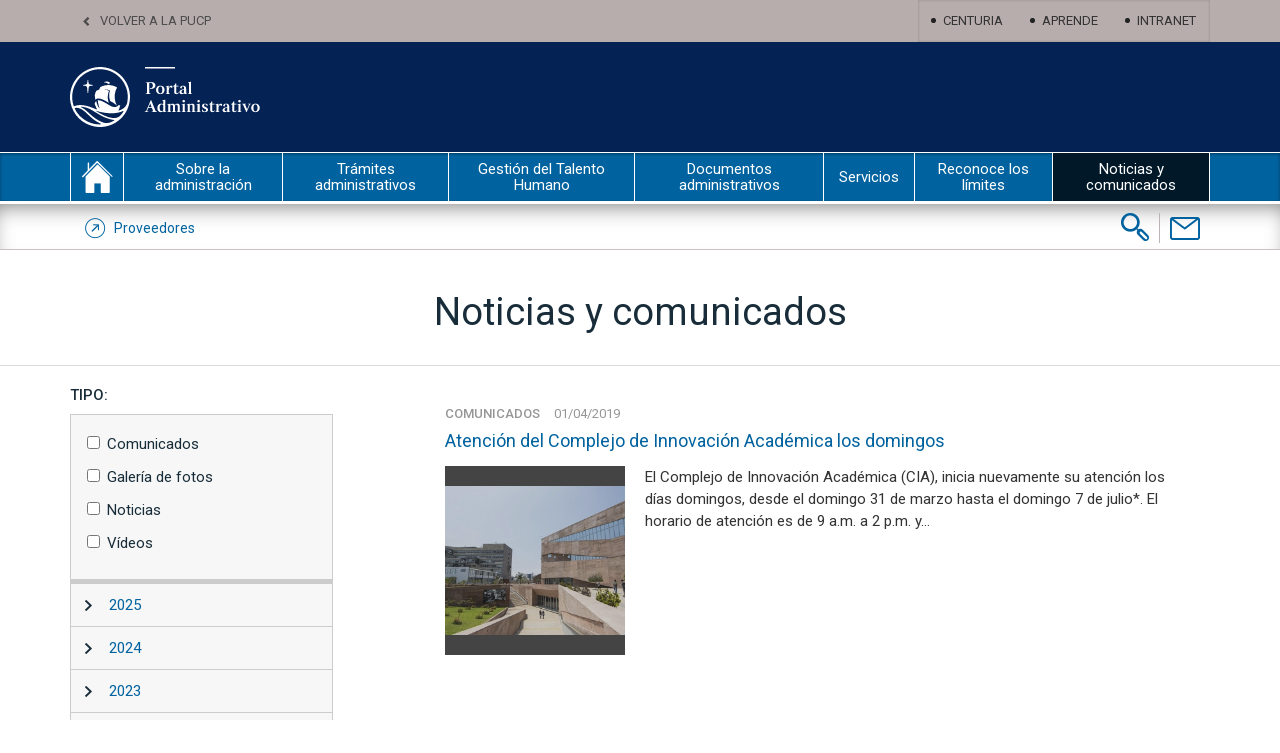

--- FILE ---
content_type: text/html; charset=UTF-8
request_url: https://administrativo.pucp.edu.pe/noticias-y-comunicados/?buscar=&periodo=2019-4&tema=&categoria=&pagina=2
body_size: 16549
content:
<!DOCTYPE html>
<html lang="es">

<head>

    <meta charset="UTF-8">
    <title>Noticias y comunicados - Portal Administrativo PUCP</title>
    <link rel="profile" href="https://gmpg.org/xfn/11">
    <meta name='robots' content='index, follow, max-image-preview:large, max-snippet:-1, max-video-preview:-1' />
	<style>img:is([sizes="auto" i], [sizes^="auto," i]) { contain-intrinsic-size: 3000px 1500px }</style>
	
	<!-- This site is optimized with the Yoast SEO plugin v26.4 - https://yoast.com/wordpress/plugins/seo/ -->
	<link rel="canonical" href="https://administrativo.pucp.edu.pe/noticias-y-comunicados/" />
	<meta property="og:locale" content="es_ES" />
	<meta property="og:type" content="article" />
	<meta property="og:title" content="Noticias y comunicados - Portal Administrativo PUCP" />
	<meta property="og:url" content="https://administrativo.pucp.edu.pe/noticias-y-comunicados/" />
	<meta property="og:site_name" content="Portal Administrativo PUCP" />
	<meta property="og:image" content="https://administrativo.pucp.edu.pe/wp-content/uploads/2019/02/foto2.jpg" />
	<meta property="og:image:width" content="772" />
	<meta property="og:image:height" content="432" />
	<meta property="og:image:type" content="image/jpeg" />
	<meta name="twitter:card" content="summary_large_image" />
	<script type="application/ld+json" class="yoast-schema-graph">{"@context":"https://schema.org","@graph":[{"@type":"WebPage","@id":"https://administrativo.pucp.edu.pe/noticias-y-comunicados/","url":"https://administrativo.pucp.edu.pe/noticias-y-comunicados/","name":"Noticias y comunicados - Portal Administrativo PUCP","isPartOf":{"@id":"https://administrativo.pucp.edu.pe/#website"},"datePublished":"2018-03-13T16:53:24+00:00","breadcrumb":{"@id":"https://administrativo.pucp.edu.pe/noticias-y-comunicados/#breadcrumb"},"inLanguage":"es","potentialAction":[{"@type":"ReadAction","target":["https://administrativo.pucp.edu.pe/noticias-y-comunicados/"]}]},{"@type":"BreadcrumbList","@id":"https://administrativo.pucp.edu.pe/noticias-y-comunicados/#breadcrumb","itemListElement":[{"@type":"ListItem","position":1,"name":"Home","item":"https://administrativo.pucp.edu.pe/"},{"@type":"ListItem","position":2,"name":"Noticias y comunicados"}]},{"@type":"WebSite","@id":"https://administrativo.pucp.edu.pe/#website","url":"https://administrativo.pucp.edu.pe/","name":"Portal Administrativo PUCP","description":"La PUCP te invita a conocer el Portal Administrativo, un nuevo espacio digital, moderno y útil, que integra información de la gestión orientada hacia los trabajadores de nuestra Universidad.","publisher":{"@id":"https://administrativo.pucp.edu.pe/#organization"},"potentialAction":[{"@type":"SearchAction","target":{"@type":"EntryPoint","urlTemplate":"https://administrativo.pucp.edu.pe/?s={search_term_string}"},"query-input":{"@type":"PropertyValueSpecification","valueRequired":true,"valueName":"search_term_string"}}],"inLanguage":"es"},{"@type":"Organization","@id":"https://administrativo.pucp.edu.pe/#organization","name":"PUCP","url":"https://administrativo.pucp.edu.pe/","logo":{"@type":"ImageObject","inLanguage":"es","@id":"https://administrativo.pucp.edu.pe/#/schema/logo/image/","url":"https://administrativo.pucp.edu.pe/wp-content/uploads/2019/02/foto2.jpg","contentUrl":"https://administrativo.pucp.edu.pe/wp-content/uploads/2019/02/foto2.jpg","width":772,"height":432,"caption":"PUCP"},"image":{"@id":"https://administrativo.pucp.edu.pe/#/schema/logo/image/"}}]}</script>
	<!-- / Yoast SEO plugin. -->


<script type="text/javascript">
/* <![CDATA[ */
window._wpemojiSettings = {"baseUrl":"https:\/\/s.w.org\/images\/core\/emoji\/16.0.1\/72x72\/","ext":".png","svgUrl":"https:\/\/s.w.org\/images\/core\/emoji\/16.0.1\/svg\/","svgExt":".svg","source":{"concatemoji":"https:\/\/administrativo.pucp.edu.pe\/wp-includes\/js\/wp-emoji-release.min.js?ver=c7615e5933e2aa4876247df02b0836a7"}};
/*! This file is auto-generated */
!function(s,n){var o,i,e;function c(e){try{var t={supportTests:e,timestamp:(new Date).valueOf()};sessionStorage.setItem(o,JSON.stringify(t))}catch(e){}}function p(e,t,n){e.clearRect(0,0,e.canvas.width,e.canvas.height),e.fillText(t,0,0);var t=new Uint32Array(e.getImageData(0,0,e.canvas.width,e.canvas.height).data),a=(e.clearRect(0,0,e.canvas.width,e.canvas.height),e.fillText(n,0,0),new Uint32Array(e.getImageData(0,0,e.canvas.width,e.canvas.height).data));return t.every(function(e,t){return e===a[t]})}function u(e,t){e.clearRect(0,0,e.canvas.width,e.canvas.height),e.fillText(t,0,0);for(var n=e.getImageData(16,16,1,1),a=0;a<n.data.length;a++)if(0!==n.data[a])return!1;return!0}function f(e,t,n,a){switch(t){case"flag":return n(e,"\ud83c\udff3\ufe0f\u200d\u26a7\ufe0f","\ud83c\udff3\ufe0f\u200b\u26a7\ufe0f")?!1:!n(e,"\ud83c\udde8\ud83c\uddf6","\ud83c\udde8\u200b\ud83c\uddf6")&&!n(e,"\ud83c\udff4\udb40\udc67\udb40\udc62\udb40\udc65\udb40\udc6e\udb40\udc67\udb40\udc7f","\ud83c\udff4\u200b\udb40\udc67\u200b\udb40\udc62\u200b\udb40\udc65\u200b\udb40\udc6e\u200b\udb40\udc67\u200b\udb40\udc7f");case"emoji":return!a(e,"\ud83e\udedf")}return!1}function g(e,t,n,a){var r="undefined"!=typeof WorkerGlobalScope&&self instanceof WorkerGlobalScope?new OffscreenCanvas(300,150):s.createElement("canvas"),o=r.getContext("2d",{willReadFrequently:!0}),i=(o.textBaseline="top",o.font="600 32px Arial",{});return e.forEach(function(e){i[e]=t(o,e,n,a)}),i}function t(e){var t=s.createElement("script");t.src=e,t.defer=!0,s.head.appendChild(t)}"undefined"!=typeof Promise&&(o="wpEmojiSettingsSupports",i=["flag","emoji"],n.supports={everything:!0,everythingExceptFlag:!0},e=new Promise(function(e){s.addEventListener("DOMContentLoaded",e,{once:!0})}),new Promise(function(t){var n=function(){try{var e=JSON.parse(sessionStorage.getItem(o));if("object"==typeof e&&"number"==typeof e.timestamp&&(new Date).valueOf()<e.timestamp+604800&&"object"==typeof e.supportTests)return e.supportTests}catch(e){}return null}();if(!n){if("undefined"!=typeof Worker&&"undefined"!=typeof OffscreenCanvas&&"undefined"!=typeof URL&&URL.createObjectURL&&"undefined"!=typeof Blob)try{var e="postMessage("+g.toString()+"("+[JSON.stringify(i),f.toString(),p.toString(),u.toString()].join(",")+"));",a=new Blob([e],{type:"text/javascript"}),r=new Worker(URL.createObjectURL(a),{name:"wpTestEmojiSupports"});return void(r.onmessage=function(e){c(n=e.data),r.terminate(),t(n)})}catch(e){}c(n=g(i,f,p,u))}t(n)}).then(function(e){for(var t in e)n.supports[t]=e[t],n.supports.everything=n.supports.everything&&n.supports[t],"flag"!==t&&(n.supports.everythingExceptFlag=n.supports.everythingExceptFlag&&n.supports[t]);n.supports.everythingExceptFlag=n.supports.everythingExceptFlag&&!n.supports.flag,n.DOMReady=!1,n.readyCallback=function(){n.DOMReady=!0}}).then(function(){return e}).then(function(){var e;n.supports.everything||(n.readyCallback(),(e=n.source||{}).concatemoji?t(e.concatemoji):e.wpemoji&&e.twemoji&&(t(e.twemoji),t(e.wpemoji)))}))}((window,document),window._wpemojiSettings);
/* ]]> */
</script>
<style id='wp-emoji-styles-inline-css' type='text/css'>

	img.wp-smiley, img.emoji {
		display: inline !important;
		border: none !important;
		box-shadow: none !important;
		height: 1em !important;
		width: 1em !important;
		margin: 0 0.07em !important;
		vertical-align: -0.1em !important;
		background: none !important;
		padding: 0 !important;
	}
</style>
<link rel='stylesheet' id='wp-block-library-css' href='https://administrativo.pucp.edu.pe/wp-includes/css/dist/block-library/style.min.css?ver=c7615e5933e2aa4876247df02b0836a7' type='text/css' media='all' />
<style id='classic-theme-styles-inline-css' type='text/css'>
/*! This file is auto-generated */
.wp-block-button__link{color:#fff;background-color:#32373c;border-radius:9999px;box-shadow:none;text-decoration:none;padding:calc(.667em + 2px) calc(1.333em + 2px);font-size:1.125em}.wp-block-file__button{background:#32373c;color:#fff;text-decoration:none}
</style>
<style id='global-styles-inline-css' type='text/css'>
:root{--wp--preset--aspect-ratio--square: 1;--wp--preset--aspect-ratio--4-3: 4/3;--wp--preset--aspect-ratio--3-4: 3/4;--wp--preset--aspect-ratio--3-2: 3/2;--wp--preset--aspect-ratio--2-3: 2/3;--wp--preset--aspect-ratio--16-9: 16/9;--wp--preset--aspect-ratio--9-16: 9/16;--wp--preset--color--black: #000000;--wp--preset--color--cyan-bluish-gray: #abb8c3;--wp--preset--color--white: #ffffff;--wp--preset--color--pale-pink: #f78da7;--wp--preset--color--vivid-red: #cf2e2e;--wp--preset--color--luminous-vivid-orange: #ff6900;--wp--preset--color--luminous-vivid-amber: #fcb900;--wp--preset--color--light-green-cyan: #7bdcb5;--wp--preset--color--vivid-green-cyan: #00d084;--wp--preset--color--pale-cyan-blue: #8ed1fc;--wp--preset--color--vivid-cyan-blue: #0693e3;--wp--preset--color--vivid-purple: #9b51e0;--wp--preset--gradient--vivid-cyan-blue-to-vivid-purple: linear-gradient(135deg,rgba(6,147,227,1) 0%,rgb(155,81,224) 100%);--wp--preset--gradient--light-green-cyan-to-vivid-green-cyan: linear-gradient(135deg,rgb(122,220,180) 0%,rgb(0,208,130) 100%);--wp--preset--gradient--luminous-vivid-amber-to-luminous-vivid-orange: linear-gradient(135deg,rgba(252,185,0,1) 0%,rgba(255,105,0,1) 100%);--wp--preset--gradient--luminous-vivid-orange-to-vivid-red: linear-gradient(135deg,rgba(255,105,0,1) 0%,rgb(207,46,46) 100%);--wp--preset--gradient--very-light-gray-to-cyan-bluish-gray: linear-gradient(135deg,rgb(238,238,238) 0%,rgb(169,184,195) 100%);--wp--preset--gradient--cool-to-warm-spectrum: linear-gradient(135deg,rgb(74,234,220) 0%,rgb(151,120,209) 20%,rgb(207,42,186) 40%,rgb(238,44,130) 60%,rgb(251,105,98) 80%,rgb(254,248,76) 100%);--wp--preset--gradient--blush-light-purple: linear-gradient(135deg,rgb(255,206,236) 0%,rgb(152,150,240) 100%);--wp--preset--gradient--blush-bordeaux: linear-gradient(135deg,rgb(254,205,165) 0%,rgb(254,45,45) 50%,rgb(107,0,62) 100%);--wp--preset--gradient--luminous-dusk: linear-gradient(135deg,rgb(255,203,112) 0%,rgb(199,81,192) 50%,rgb(65,88,208) 100%);--wp--preset--gradient--pale-ocean: linear-gradient(135deg,rgb(255,245,203) 0%,rgb(182,227,212) 50%,rgb(51,167,181) 100%);--wp--preset--gradient--electric-grass: linear-gradient(135deg,rgb(202,248,128) 0%,rgb(113,206,126) 100%);--wp--preset--gradient--midnight: linear-gradient(135deg,rgb(2,3,129) 0%,rgb(40,116,252) 100%);--wp--preset--font-size--small: 13px;--wp--preset--font-size--medium: 20px;--wp--preset--font-size--large: 36px;--wp--preset--font-size--x-large: 42px;--wp--preset--spacing--20: 0.44rem;--wp--preset--spacing--30: 0.67rem;--wp--preset--spacing--40: 1rem;--wp--preset--spacing--50: 1.5rem;--wp--preset--spacing--60: 2.25rem;--wp--preset--spacing--70: 3.38rem;--wp--preset--spacing--80: 5.06rem;--wp--preset--shadow--natural: 6px 6px 9px rgba(0, 0, 0, 0.2);--wp--preset--shadow--deep: 12px 12px 50px rgba(0, 0, 0, 0.4);--wp--preset--shadow--sharp: 6px 6px 0px rgba(0, 0, 0, 0.2);--wp--preset--shadow--outlined: 6px 6px 0px -3px rgba(255, 255, 255, 1), 6px 6px rgba(0, 0, 0, 1);--wp--preset--shadow--crisp: 6px 6px 0px rgba(0, 0, 0, 1);}:where(.is-layout-flex){gap: 0.5em;}:where(.is-layout-grid){gap: 0.5em;}body .is-layout-flex{display: flex;}.is-layout-flex{flex-wrap: wrap;align-items: center;}.is-layout-flex > :is(*, div){margin: 0;}body .is-layout-grid{display: grid;}.is-layout-grid > :is(*, div){margin: 0;}:where(.wp-block-columns.is-layout-flex){gap: 2em;}:where(.wp-block-columns.is-layout-grid){gap: 2em;}:where(.wp-block-post-template.is-layout-flex){gap: 1.25em;}:where(.wp-block-post-template.is-layout-grid){gap: 1.25em;}.has-black-color{color: var(--wp--preset--color--black) !important;}.has-cyan-bluish-gray-color{color: var(--wp--preset--color--cyan-bluish-gray) !important;}.has-white-color{color: var(--wp--preset--color--white) !important;}.has-pale-pink-color{color: var(--wp--preset--color--pale-pink) !important;}.has-vivid-red-color{color: var(--wp--preset--color--vivid-red) !important;}.has-luminous-vivid-orange-color{color: var(--wp--preset--color--luminous-vivid-orange) !important;}.has-luminous-vivid-amber-color{color: var(--wp--preset--color--luminous-vivid-amber) !important;}.has-light-green-cyan-color{color: var(--wp--preset--color--light-green-cyan) !important;}.has-vivid-green-cyan-color{color: var(--wp--preset--color--vivid-green-cyan) !important;}.has-pale-cyan-blue-color{color: var(--wp--preset--color--pale-cyan-blue) !important;}.has-vivid-cyan-blue-color{color: var(--wp--preset--color--vivid-cyan-blue) !important;}.has-vivid-purple-color{color: var(--wp--preset--color--vivid-purple) !important;}.has-black-background-color{background-color: var(--wp--preset--color--black) !important;}.has-cyan-bluish-gray-background-color{background-color: var(--wp--preset--color--cyan-bluish-gray) !important;}.has-white-background-color{background-color: var(--wp--preset--color--white) !important;}.has-pale-pink-background-color{background-color: var(--wp--preset--color--pale-pink) !important;}.has-vivid-red-background-color{background-color: var(--wp--preset--color--vivid-red) !important;}.has-luminous-vivid-orange-background-color{background-color: var(--wp--preset--color--luminous-vivid-orange) !important;}.has-luminous-vivid-amber-background-color{background-color: var(--wp--preset--color--luminous-vivid-amber) !important;}.has-light-green-cyan-background-color{background-color: var(--wp--preset--color--light-green-cyan) !important;}.has-vivid-green-cyan-background-color{background-color: var(--wp--preset--color--vivid-green-cyan) !important;}.has-pale-cyan-blue-background-color{background-color: var(--wp--preset--color--pale-cyan-blue) !important;}.has-vivid-cyan-blue-background-color{background-color: var(--wp--preset--color--vivid-cyan-blue) !important;}.has-vivid-purple-background-color{background-color: var(--wp--preset--color--vivid-purple) !important;}.has-black-border-color{border-color: var(--wp--preset--color--black) !important;}.has-cyan-bluish-gray-border-color{border-color: var(--wp--preset--color--cyan-bluish-gray) !important;}.has-white-border-color{border-color: var(--wp--preset--color--white) !important;}.has-pale-pink-border-color{border-color: var(--wp--preset--color--pale-pink) !important;}.has-vivid-red-border-color{border-color: var(--wp--preset--color--vivid-red) !important;}.has-luminous-vivid-orange-border-color{border-color: var(--wp--preset--color--luminous-vivid-orange) !important;}.has-luminous-vivid-amber-border-color{border-color: var(--wp--preset--color--luminous-vivid-amber) !important;}.has-light-green-cyan-border-color{border-color: var(--wp--preset--color--light-green-cyan) !important;}.has-vivid-green-cyan-border-color{border-color: var(--wp--preset--color--vivid-green-cyan) !important;}.has-pale-cyan-blue-border-color{border-color: var(--wp--preset--color--pale-cyan-blue) !important;}.has-vivid-cyan-blue-border-color{border-color: var(--wp--preset--color--vivid-cyan-blue) !important;}.has-vivid-purple-border-color{border-color: var(--wp--preset--color--vivid-purple) !important;}.has-vivid-cyan-blue-to-vivid-purple-gradient-background{background: var(--wp--preset--gradient--vivid-cyan-blue-to-vivid-purple) !important;}.has-light-green-cyan-to-vivid-green-cyan-gradient-background{background: var(--wp--preset--gradient--light-green-cyan-to-vivid-green-cyan) !important;}.has-luminous-vivid-amber-to-luminous-vivid-orange-gradient-background{background: var(--wp--preset--gradient--luminous-vivid-amber-to-luminous-vivid-orange) !important;}.has-luminous-vivid-orange-to-vivid-red-gradient-background{background: var(--wp--preset--gradient--luminous-vivid-orange-to-vivid-red) !important;}.has-very-light-gray-to-cyan-bluish-gray-gradient-background{background: var(--wp--preset--gradient--very-light-gray-to-cyan-bluish-gray) !important;}.has-cool-to-warm-spectrum-gradient-background{background: var(--wp--preset--gradient--cool-to-warm-spectrum) !important;}.has-blush-light-purple-gradient-background{background: var(--wp--preset--gradient--blush-light-purple) !important;}.has-blush-bordeaux-gradient-background{background: var(--wp--preset--gradient--blush-bordeaux) !important;}.has-luminous-dusk-gradient-background{background: var(--wp--preset--gradient--luminous-dusk) !important;}.has-pale-ocean-gradient-background{background: var(--wp--preset--gradient--pale-ocean) !important;}.has-electric-grass-gradient-background{background: var(--wp--preset--gradient--electric-grass) !important;}.has-midnight-gradient-background{background: var(--wp--preset--gradient--midnight) !important;}.has-small-font-size{font-size: var(--wp--preset--font-size--small) !important;}.has-medium-font-size{font-size: var(--wp--preset--font-size--medium) !important;}.has-large-font-size{font-size: var(--wp--preset--font-size--large) !important;}.has-x-large-font-size{font-size: var(--wp--preset--font-size--x-large) !important;}
:where(.wp-block-post-template.is-layout-flex){gap: 1.25em;}:where(.wp-block-post-template.is-layout-grid){gap: 1.25em;}
:where(.wp-block-columns.is-layout-flex){gap: 2em;}:where(.wp-block-columns.is-layout-grid){gap: 2em;}
:root :where(.wp-block-pullquote){font-size: 1.5em;line-height: 1.6;}
</style>
<link rel="EditURI" type="application/rsd+xml" title="RSD" href="https://administrativo.pucp.edu.pe/xmlrpc.php?rsd" />

<link rel='shortlink' href='https://administrativo.pucp.edu.pe/?p=2963' />
<link rel="alternate" title="oEmbed (JSON)" type="application/json+oembed" href="https://administrativo.pucp.edu.pe/wp-json/oembed/1.0/embed?url=https%3A%2F%2Fadministrativo.pucp.edu.pe%2Fnoticias-y-comunicados%2F" />
<link rel="alternate" title="oEmbed (XML)" type="text/xml+oembed" href="https://administrativo.pucp.edu.pe/wp-json/oembed/1.0/embed?url=https%3A%2F%2Fadministrativo.pucp.edu.pe%2Fnoticias-y-comunicados%2F&#038;format=xml" />
<!-- Google Tag Manager -->
<script>(function(w,d,s,l,i){w[l]=w[l]||[];w[l].push({'gtm.start':
new Date().getTime(),event:'gtm.js'});var f=d.getElementsByTagName(s)[0],
j=d.createElement(s),dl=l!='dataLayer'?'&l='+l:'';j.async=true;j.src=
'https://www.googletagmanager.com/gtm.js?id='+i+dl;f.parentNode.insertBefore(j,f);
})(window,document,'script','dataLayer','GTM-N4S2TL5');</script>
<!-- End Google Tag Manager -->
		            <script type="text/javascript">  var ajaxurl = 'https://administrativo.pucp.edu.pe/wp-admin/admin-ajax.php'; </script>
            <meta name="viewport" content="width=device-width, initial-scale=1, maximum-scale=1, user-scalable=no">
    <link rel="stylesheet" href="https://administrativo.pucp.edu.pe/wp-content/themes/theme/css/bootstrap.css">
    <link rel="stylesheet" href="https://administrativo.pucp.edu.pe/wp-content/themes/theme/style.css">
    <!--[if lt IE 9]>
    <script src="https://oss.maxcdn.com/libs/html5shiv/3.7.0/html5shiv.js"></script>
    <script src="https://oss.maxcdn.com/libs/respond.js/1.4.2/respond.min.js"></script>
    <![endif]-->

    
            
	<link rel="apple-touch-icon" sizes="57x57" href="https://s3.amazonaws.com/files.pucp.edu.pe/pucp-general/img-header/favicon/apple-icon-57x57.png">
	<link rel="apple-touch-icon" sizes="60x60" href="https://s3.amazonaws.com/files.pucp.edu.pe/pucp-general/img-header/favicon/apple-icon-60x60.png">
	<link rel="apple-touch-icon" sizes="72x72" href="https://s3.amazonaws.com/files.pucp.edu.pe/pucp-general/img-header/favicon/apple-icon-72x72.png">
	<link rel="apple-touch-icon" sizes="76x76" href="https://s3.amazonaws.com/files.pucp.edu.pe/pucp-general/img-header/favicon/apple-icon-76x76.png">
	<link rel="apple-touch-icon" sizes="114x114" href="https://s3.amazonaws.com/files.pucp.edu.pe/pucp-general/img-header/favicon/apple-icon-114x114.png">
	<link rel="apple-touch-icon" sizes="120x120" href="https://s3.amazonaws.com/files.pucp.edu.pe/pucp-general/img-header/favicon/apple-icon-120x120.png">
	<link rel="apple-touch-icon" sizes="144x144" href="https://s3.amazonaws.com/files.pucp.edu.pe/pucp-general/img-header/favicon/apple-icon-144x144.png">
	<link rel="apple-touch-icon" sizes="152x152" href="https://s3.amazonaws.com/files.pucp.edu.pe/pucp-general/img-header/favicon/apple-icon-152x152.png">
	<link rel="apple-touch-icon" sizes="180x180" href="https://s3.amazonaws.com/files.pucp.edu.pe/pucp-general/img-header/favicon/apple-icon-180x180.png">
	<link rel="icon" type="image/png" sizes="192x192"  href="https://s3.amazonaws.com/files.pucp.edu.pe/pucp-general/img-header/favicon/android-icon-192x192.png">
	<link rel="icon" type="image/png" sizes="32x32" href="https://s3.amazonaws.com/files.pucp.edu.pe/pucp-general/img-header/favicon/favicon-32x32.png">
	<link rel="icon" type="image/png" sizes="96x96" href="https://s3.amazonaws.com/files.pucp.edu.pe/pucp-general/img-header/favicon/favicon-96x96.png">
	<link rel="icon" type="image/png" sizes="16x16" href="https://s3.amazonaws.com/files.pucp.edu.pe/pucp-general/img-header/favicon/favicon-16x16.png">
	<link rel="manifest" href="https://s3.amazonaws.com/files.pucp.edu.pe/pucp-general/img-header/favicon/manifest.json">
	<link rel="shortcut icon" href="https://s3.amazonaws.com/files.pucp.edu.pe/pucp-general/img-header/favicon/favicon.ico">
    <link rel="icon" type="image/png" href="https://s3.amazonaws.com/files.pucp.edu.pe/pucp-general/img-header/favicon/favicon-32x32.png" sizes="32x32">
	<meta name="msapplication-TileColor" content="#ffffff">
	<meta name="msapplication-TileImage" content="https://s3.amazonaws.com/files.pucp.edu.pe/pucp-general/img-header/favicon/ms-icon-144x144.png">
	<meta name="theme-color" content="#ffffff">
	    
    <!-- COMPLEMENTOS JQUERY-->
    <script src="https://administrativo.pucp.edu.pe/wp-content/themes/theme/lib/jquery-2.1.0.min.js"></script>


    <!-- MENU PARA MOVILES -->
    <script src="https://administrativo.pucp.edu.pe/wp-content/themes/theme/lib/dropit-ul/jquery.min.js"></script>
    <script src="https://administrativo.pucp.edu.pe/wp-content/themes/theme/lib/dropit-ul/dropit.js"></script>
    <link href="https://administrativo.pucp.edu.pe/wp-content/themes/theme/lib/dropit-ul/dropit.css" rel="stylesheet" type="text/css" />



    <!-- ADICIONAL SCRIPTS -->
    <style>
        .mnuitem {
            color: #111926;
            border: none;
        }

        .dropdown-menu a {
            border-bottom: 0px;
        }

        .dropdown-menu .children a:hover {
            text-decoration: none;
            color: #003c6e;
        }

        .dropdown-menu>li>a:hover,
        .dropdown-menu>li>a:focus {
            color: #000;
            background: #FFFFFF;
        }

        .dropdown-toggle {
            text-align: left;
            background: #f8f8f8;
            color: #555;
            border: 1px solid #ddd;
        }

        ul.pp li.current_page_ancestor ul.children li.current_page_item a {
            color: #000;
        }

        ul.pp li.page_item.current_page_item a {
            color: #000;
        }

        nav.nav-interna ul.pp li.ph ul.children {
            display: none;
        }

        nav.nav-interna ul.pp li.ph.current_page_ancestor ul.children {
            display: block;
        }

        nav.nav-interna ul.pp li.page_item_has_children ul.children {
            display: none;
        }

        nav.nav-interna ul.pp li.current_page_ancestor.page_item_has_children ul.children {
            display: block;
        }

        nav.nav-interna ul.pp li.page_item.page-item-2968.current_page_item.ph ul.children {
            display: block;
        }

        .oOo a img {
            width: 278px;
            height: 156px;
        }

        .submenu-bloque div.xXx div.title-prin:first-child {
            margin-bottom: 8px;
        }

        div.submenu-bloque div.subborde div.title-prin:first-child h3:first-child a.mnuitem:first-child {
            margin-bottom: 9px;
            /*margin-left: -11px;*/
            display: block;
        }

        #menu-prin ul.nav.navbar-nav>li.submenu-wrapper>div.submenu>div.submenu-bg>div.container-fluid>div.row>div.col-sm-6>div.row>div.col-md-12.submenu-bloque>div.subborde>div.title-prin:first-child>h3>a.mnuitem {
            font-weight: bold;
        }

        div#intern-carousel.carousel.slide div.carousel-inner div.item {
            width: 750px;
            height: 420px;
        }

        .multimedia.it0 img {
            width: 563px;
            height: auto;
            max-height: 320px;
        }

        .multimedia.it1 img {
            width: 282px;
            height: auto;
            max-height: 233px;
        }

        .deadline {
            margin-top: 10px;
            padding-top: 10px;
        }

        .txtBeneficioopucp {
            color: #649dbf;
            font-size: 13px;
            margin-top: 5px;
        }

        .xsx {
            display: none;
        }

        div.xXx div#Pag4656.title-prin h3 {
            margin-top: 10px;
        }

        .noticias-lista .noticias-img img {
            width: 180px;
        }

        .xunidad {
            overflow: hidden;
            width: 69%;
        }

        @media screen and (max-width: 1200px) and (min-width: 992px) {
            .xsx {
                display: block;
            }

            .wWw {
                display: none;
            }
        }

        @media (max-width: 1200px) {

            div.slider-img-intern,
            div#intern-carousel.carousel.slide div.carousel-inner div.item {
                width: 616px;
                height: 345px;
            }

            .multimedia.it0 img {
                width: 457px;
                height: 261px;
            }

            .multimedia.it1 img {
                width: 456px;
                height: 249px;
            }

            .xunidad {
                overflow: hidden;
                width: 61%;
            }
        }

        @media (max-width: 992px) {

            div.slider-img-intern,
            div#intern-carousel.carousel.slide div.carousel-inner div.item {
                width: 719px;
                height: 405px;
            }

            .multimedia.it0 img {
                width: 347px;
                height: 196px;
            }

            .multimedia.it1 img {
                width: 345px;
                height: auto;
                max-height: 248px;
            }

            .formato p img.size-full {
                width: 100%;
                height: 100%;
            }

            .doc.filtro-wrapper {
                padding: 0;
            }
        }

        @media (max-width: 767px) {

            div.slider-img-intern,
            div#intern-carousel.carousel.slide div.carousel-inner div.item {
                /*width: 619px;
                height: 347px;*/
                width: 100%;
                height: 100%;
            }

            .multimedia.it0 img {
                width: 100%;
                height: 100%;
            }

            .multimedia.it1 img {
                width: 100%;
                height: 100%;
            }

            .bloque-filtros .buscador-inp {
                width: 100%;
            }

            .busca-input {
                width: 100%;
            }

            .noticias-lista .noticias-img img {
                width: auto;
            }

            .xunidad {
                overflow: hidden;
                width: 100%;
            }

        }

        @media (max-width: 620px) {
            /*
            div.slider-img-intern,
            div#intern-carousel.carousel.slide div.carousel-inner div.item {
                width: 431px;
                height: 310px;
            }*/
        }

        @media (max-width: 435px) {

            div.slider-img-intern,
            div#intern-carousel.carousel.slide div.carousel-inner div.item {
                /*width: 406px;*/
                width: 100%;
                /*height: 283px;*/
                height: 100%;
            }

            .multimedia.it0 img {
                width: 100%;
                height: 100%;
            }

            .multimedia.it1 img {
                width: 100%;
                height: 100%;
            }

            .sliderbene-imagenes .slider-fondo-negro2 p {
                font-size: 12px;
            }

            .modunene-link a {
                font-size: 11px;
            }

            .carousel-caption {
                font-size: 12px;
            }

        }
    </style>
    <script>
        $('document').ready(function() {
            $('nav ul.pp li.page_item_has_children').addClass("ph");
            $('img.aligncenter').parent().addClass('text-center');
            //   http://dev.pucp.edu.pe/dire/administrativo/planes-institucionales/plan-estrategico-institucional-pei/
            $('[href="https://administrativo.pucp.edu.pe/planes-institucionales/plan-estrategico-institucional-pei/"]').attr('href', 'http://www.pucp.edu.pe/documento/plan-estrategico-institucional-2018-2022/').attr('target', '_blank').addClass("LinkExterno");

        });
    </script>
    <link rel="preconnect" href="https://fonts.googleapis.com">
    <link rel="preconnect" href="https://fonts.gstatic.com" crossorigin>
    <link href="https://fonts.googleapis.com/css2?family=Space+Grotesk:wght@600&display=swap" rel="stylesheet">


    <!-- 24/09/24 - Jeferson M. -->
    <!-- <meta name="viewport" content="width=device-width, initial-scale=1.0">

<link rel="preconnect" href="https://fonts.googleapis.com">

<link rel="preconnect" href="https://fonts.gstatic.com" crossorigin>

<link

    href="https://fonts.googleapis.com/css2?family=Montserrat:ital,wght@0,100..900;1,100..900&family=Source+Serif+4:ital,opsz,wght@0,8..60,200..900;1,8..60,200..900&display=swap"

    rel="stylesheet">


<style>

.wrap-banner {

    width: 100%;

    margin-left: auto;

    margin-right: auto;

    overflow: hidden;

    z-index: 100;

    background-color: #FF992A;

    justify-content: space-between;

    align-items: center;

    max-width: 100%;

    height: 68px;

    font-size: 1.1rem;

    display: flex;

    position: fixed;

    top: auto;

    bottom: 0%;

    left: 0%;

    right: 0%;

    box-shadow: 0 -6px 10px rgba(0, 0, 0, .15);

    font-family: "Montserrat", sans-serif;

}

.cont-banner {

    justify-content: space-between;

    align-items: center;

    width: 100%;

    max-width: 840px;

    height: 65px;

    margin-left: auto;

    margin-right: auto;

    padding: 4px 20px;

    display: flex;

    justify-content: space-between;

}

.wrap-text-banner {

    display: flex;

    align-items: center;

    width: 80%;

    justify-content: space-around;

}

.wrap-images-banner {

    display: flex;

    width: 20%;

}

.wrap-button {

    margin: 8px 32px;

}

.merch {

    display: block;

    height: 70px;

}



.title-banner {

    color: #042354;

    margin-top: 0;

    margin-bottom: 0;

    font-family: "Montserrat", sans-serif;

    font-weight: 700;

    font-size: 15px;

    line-height: 110%;

}



.span-color {

    display: block;

    font-style: none;

    font-size: 27px;

    font-weight: 700;

    position: relative;

    font-family: "Source Serif 4", serif;

    font-style: italic;

    line-height: 110%;

}



.button-participa {

    color: #042354;

    background-color: #FFDD00;

    border-radius: 10px;

    justify-content: center;

    align-items: center;

    padding: 8px 20px;

    text-decoration: none;

    text-transform: uppercase;

    font-size: 16px;

    font-weight: 700;

}



.exit-icon {

    cursor: pointer;

    display: inline-block;

    position: absolute;

    right: 20px;

}



@media screen and (max-width: 991px) {

    .cont-banner {

        max-width: 100%;

        padding-right: 50px;

    }



    .span-color {

        font-size: 22px;

    }



    .button-participa {

        font-size: 15px;

    }



    .cont-banner {

        justify-content: center;

    }



}



@media screen and (max-width: 767px) {



    .wrap-banner {

        height: 90px;

        display: flex;

        flex-direction: row;

        justify-content: center;

    }



    .cont-banner {

        max-width: 100%;

        height: 100%;

        padding-right: 50px;

    }



    .merch.hoodie {

        display: none;

    }



    .button-participa {

        padding: 8px 12px;

        font-size: 13px;

    }



    .title-banner {

        font-size: 14px;

        max-width: 400px;

    }



    .span-color {

        font-size: 20px;

    }



    .wrap-button {

        margin: 0px 10px;

        min-width: 120px;

    }



    .wrap-text-banner {

        width: 90%;

    }





}



@media screen and (max-width: 540px) {

    .wrap-banner {

        height: 100px;

    }



    .wrap-text-banner {

        flex-direction: column;

        row-gap: 8px;

        width: auto;

    }



    .wrap-button {

        margin: 0;

        width: 100%;

        display: flex;

        justify-content: center;

    }



    .button-participa {

        padding: 4px 12px;

        font-size: 13px;

    }



    .span-color {

        font-size: 20px;

    }



    .title-banner {

        max-width: max-content;

    }



    .cont-banner {

        justify-content: space-between;

    }



    .wrap-images-banner {

        max-width: 60px;

    }



    .exit-icon {

        right: 10px;

        top:5px;

    }



    .cont-banner {

        

        padding: 0 15px;

    }



    .title-banner {

        font-size: 13px;



    }

}



@media screen and (max-width: 392px) {

    .wrap-banner {

        height: 108px;

    }

    .title-banner {

        font-size: 12px;

    }

    .span-color {

        font-size: 19px;

    }

    .wrap-text-banner {

        row-gap: 6px;

    }

}

</style>

<div id="cintillo" class="wrap-banner">



    <div class="cont-banner">

        <div class="wrap-text-banner">

            <p class="title-banner">

                HAGAMOS HISTORIA EN LA PUCP

                <span class="span-color">¡Elige el nuevo nombre del boletín!</span>



            </p>

            <div class="wrap-button">

                <a href="https://forms.gle/2QSXSfNFg6jY8PsZ8" target="_blank" class="button-participa">

                    vota aquí

                </a>

            </div>



        </div>





        <div class="wrap-images-banner">

            <img src="https://administrativo.pucp.edu.pe/wp-content/uploads/2024/09/merch-killa-1.png" loading="lazy" alt="" class="merch">

            <img src="https://administrativo.pucp.edu.pe/wp-content/uploads/2024/09/merch-hoodie-1.png" loading="lazy" alt="" class="merch hoodie">

        </div>

    </div>







    <img src="https://assets-global.website-files.com/62fd1af917a53a0bc933f19e/6646c0c8b56670b3ae68925a_Vector.svg"

        loading="lazy" data-w-id="1d2982d4-5b3d-33d9-e771-2bfeb263eefe" alt="" class="exit-icon">

</div>
<script>
        document.querySelector('.exit-icon').addEventListener('click', function() {
            document.getElementById('cintillo').style.display = 'none';
        });
    </script>
 -->



    <!-- <meta charset="UTF-8">

    <meta name="viewport" content="width=device-width, initial-scale=1.0">

    <link rel="stylesheet" href="https://fonts.googleapis.com/css?family=Inconsolata:700" media="all">

 <style>
        .container-cintillo {

            position: fixed;

            bottom: 0;

            right: 0;

            left: 0;

            z-index:2000;

        }

        .exit-icon {

            cursor: pointer;

            display: inline-block;

            position: absolute;

            right: 20px;

        }


      #lp-pom-root {

          background: rgba(238, 238, 238, 1);

          border-style: none;

          margin: auto;

          padding-top: 0px;

          border-radius: 0px;

          min-width: 760px;

          height: 65px;

          display: flex;

          align-content: center;

          justify-content: center;

          overflow: hidden;

          width: 100%;

          position: relative;

          background-image: url(https://estudiante.pucp.edu.pe/wp-content/uploads/2024/11/banner.jpg);

          background-repeat: no-repeat;

          background-position: center top;

          background-size: cover;

      }



      #lp-pom-block-8 {

          display: block;

          background: rgba(83, 74, 251, 0);

          background-image: url(https://estudiante.pucp.edu.pe/wp-content/uploads/2024/11/banner.jpg);

          background-repeat: no-repeat;

          background-position: center top;

          background-size: cover;

          border-style: none;

          margin-left: auto;

          margin-right: auto;

          margin-bottom: 0px;

          border-radius: 0px;

          width: 100%;

          height: 65px;

          position: absolute;

      }



      #lp-pom-image-10 {

          display: block;

          background: rgba(255, 255, 255, 0);

          top: 0px;

          z-index: 1;

          position: relative;

      }



      #lp-pom-button-11 {

          display: block;

          border-style: none;

          border-radius: 34px;

          top: 10px;

          z-index: 2;

          width: 182px;

          height: 42px;

          position: relative;

          text-shadow: none;

          box-shadow: none;

          background-color: rgba(70, 215, 19, 1);

          background-image: url(https://estudiante.pucp.edu.pe/wp-content/uploads/2024/11/wsp.png);

          color: #fff;

          font-size: 22px;

          line-height: 100%;

          font-weight: 700;

          font-family: Inconsolata;

          text-align: center;

          background-repeat: no-repeat;

          background-size: 25px 25px;

          background-position: 95% center;

          padding-right: 25px;

          -webkit-box-shadow: 0px 4px 4px rgba(0, 0, 0, .25);

          -moz-box-shadow: 0px 4px 4px rgba(0, 0, 0, .25);

          -ms-box-shadow: 0px 4px 4px rgba(0, 0, 0, .25);

          -o-box-shadow: 0px 4px 4px rgba(0, 0, 0, .25);

          box-shadow: 0px 4px 4px rgba(0, 0, 0, .25);

      }



      #lp-pom-text-12 {

          display: flex;

          align-items: center;
          justify-content: center;
          
          z-index: 3;

          width: 180px;

          position: relative;



      }



      #lp-pom-root .lp-positioned-content {

          margin: 0 20px;

          width: 760px;

          display: flex;

          flex-direction: row;

          align-content: center;

          justify-content: center;

      }



      #lp-pom-block-8 .lp-pom-block-content {

          margin-left: auto;

          margin-right: auto;

          width: 760px;

          height: 65px;

      }



      #lp-pom-image-10 .lp-pom-image-container {

          border-style: none;

          border-radius: 0px;

          width: 76px;

          height: 90px;

      }



      #lp-pom-image-10 .lp-pom-image-container img {

          width: 76px;

          height: 90px;

      }





      #lp-pom-button-11 .label {

          font-weight: 500;

          position: absolute;

          top: 9px;

          left: 20%;

      }





      .container-items {

          display: flex;



      }



      .duda {



          text-align: center;

          font-family: Inconsolata;

          font-weight: 700;

          font-style: normal;

          font-size: 22px;
          margin-bottom: 0px;

          color: rgb(250, 250, 250);

      }



      .b-close {

          background-color: hsla(0, 0%, 100%, .6);

          border: 0;

          border-radius: 50%;

          color: #525151;

          cursor: pointer;

          font-family: Arial, sans-serif;

          font-size: 20px;

          font-weight: 400;

          height: 20px;

          line-height: 1;

          outline: none;

          padding: 0;

          position: absolute;

          right: 10px;

          text-align: center;

          top: 10px;

          transition: transform .2s ease-in-out, background-color .2s ease-in-out;

          width: 20px;

          z-index: 1;

          margin: 5px;

      }



      @media only screen and (max-width: 759px) {

          #lp-pom-root {

              min-width: 320px;

              height: 65px;

              background-image: url(https://administrativo.pucp.edu.pe/wp-content/uploads/2024/11/IMG_5450.jpeg);

              background-position: center top;

          }



          .container-items {

              display: flex;

              flex-direction: column;

              justify-content: flex-start;

              align-items: center;
          }



          .duda {

              padding: 0;

              margin: 0;

              font-size: 18px;

              margin-top: 4px;



          }



          #lp-pom-button-11 .label {

              top: 4px;

              left:15%;

              font-size: 17px;

              padding-top: 3px;

          }



          #lp-pom-button-11 {

              height: 30px;

              font-size: 20px;

              top: 4px;

              width:150px;

          }

.exit-icon {

        right: 10px;

        top:5px;

    }



      }
    </style>

<div id="cintillo" class="container-cintillo">

        <div class="lp-element lp-pom-root" id="lp-pom-root">

            <div class="lp-positioned-content">

                <div class="lp-element lp-pom-image" id="lp-pom-image-10">

                    <div class="lp-pom-image-container" style="overflow: hidden;"><img

                            src="https://estudiante.pucp.edu.pe/wp-content/uploads/2024/11/kto.png" alt=""

                            loading="eager">



                    </div>

                </div>

                <div class="container-items">

                    <div class="lp-element lp-pom-text nlh" id="lp-pom-text-12" style="height: auto; justify-items: center;">

                        <p class="duda">¿Tienes dudas?</p>

                    </div>

                    <a class="lp-element lp-pom-button" id="lp-pom-button-11"

                        href="https://api.whatsapp.com/send/?phone=51964300122" target="_blank" data-goal="">

                        <span class="label">PREGÚNTAME</span>

                    </a>

                </div>

            </div>

        </div>

        
        <img src="https://assets-global.website-files.com/62fd1af917a53a0bc933f19e/6646c0c8b56670b3ae68925a_Vector.svg"
        
            loading="lazy" data-w-id="1d2982d4-5b3d-33d9-e771-2bfeb263eefe" alt="" class="exit-icon">
    </div>
    
        
    <script>
        document.querySelector('.exit-icon').addEventListener('click', function() {
            document.getElementById('cintillo').style.display = 'none';
        });
    </script> -->
</head>
 <script type="text/javascript">
            $( document ).ready(function() {
                $('#search').click(
                    function (e) {
                        id= $(this).attr('rel');
                        if (id == 0) {
                            e.preventDefault();
                            $('#buscar-des').fadeIn(800);
                            id = $(this).attr('rel', 1);
                        }
                        else if (id == 1) {
                            $busca = $('#buscar-des').val();
                        window.document.location.href="https://administrativo.pucp.edu.pe/?s="+$busca;
                    }})
                $('#buscar-des').on( "keydown", function(event) {
                    if(event.which == 13){
                        $busca = $('#buscar-des').val();
                        window.document.location.href="https://administrativo.pucp.edu.pe/?s="+$busca;
                    }
                });
            });
        </script>
 
  <header>
        <div class="barra-gris-wrapper sussy">
            <div class="container">
                <div class="row barra-gris">
                    <div class="col-sm-3 volver-home">
                        <a href="http://www.pucp.edu.pe" target="_blank" class="btn btn-default dropdown-toggle" data-toggle="dropdown" aria-expanded="true">
                            Volver a la PUCP
                        </a>
                                                    <div class="dropdown-menu submenu-bloque">
                                <div class="submenu-bloq">
                            <div class="a-prin">
                                <a href="#">TODOS LOS TEMAS</a>
                            </div>
                            <ul class="dos-columnas">
                                <li><a href="http://www.pucp.edu.pe/" target="_blank">Página principal PUCP</a></li><li><a href="https://www.pucp.edu.pe/la-universidad/" target="_blank">La Universidad</a></li><li><a href="https://www.pucp.edu.pe/pregrado/" target="_blank">Pregrado</a></li><li><a href="https://www.pucp.edu.pe/posgrado/" target="_blank">Posgrado</a></li><li><a href="https://www.pucp.edu.pe/formacion-continua/" target="_blank">Formación continua</a></li><li><a href="https://www.pucp.edu.pe/json/" target="_blank">JSON</a></li><li><a href="https://www.pucp.edu.pe/investigacion/" target="_blank">Investigación</a></li><li><a href="https://www.pucp.edu.pe/publicaciones/" target="_blank">Publicaciones</a></li><li><a href="https://www.pucp.edu.pe/internacionalizacion/" target="_blank">Internacionalización</a></li><li><a href="https://www.pucp.edu.pe/noticias-y-eventos/" target="_blank">Noticias y Eventos</a></li>
                            </ul>
                        </div><div class="submenu-bloq">
                            <div class="a-prin">
                                <a href="#">TODOS LOS PERFILES</a>
                            </div>
                            <ul class="dos-columnas">
                                <li><a target="_blank" href="https://www.pucp.edu.pe/admision/admision-pregrado/modalidades-de-admision/">Postulantes</a></li><li><a target="_blank" href="http://estudiante.pucp.edu.pe/">Estudiantes</a></li><li><a target="_blank" href="http://profesorado.pucp.edu.pe/">Profesorado</a></li><li><a target="_blank" href="https://administrativo.pucp.edu.pe/">Administrativo</a></li>
                            </ul>
                        </div>                            </div>
                                            </div>
                    <div class="col-sm-9 text-right enlaces-top">
                        <div class="enlaces-1">
                            <ul class="nav nav-pills">
                                <li class="hidden-sm hidden-xs"><a target="_blank" href="https://centuria.pucp.edu.pe/">Centuria</a></li>
                                <li class="hidden-sm hidden-xs"><a target="_blank" href="http://aprende.pucp.edu.pe/">Aprende</a></li>
                                <li class="hidden-sm hidden-xs"><a target="_blank" href="http://campusvirtual.pucp.edu.pe/">Intranet</a></li>
                               <!--  <li class="dropdown mas hidden-sm hidden-xs">
                                    <a class="dropdown-toggle" data-toggle="dropdown" href="#">
                                        Más <span class="caret"></span>
                                    </a>
                                    <ul class="dropdown-menu">
                                        <li><a target="_blank" href="http://biblioteca.pucp.edu.pe/">Biblioteca</a></li>
                                        <li><a target="_blank" href="http://investigacion.pucp.edu.pe/convocatorias/pucp/">Convocatorias de investigación</a></li>
                                        <li><a target="_blank" href="http://internacionalizacion.pucp.edu.pe/intercambio-estudiantil-pucp/">Intercambio estudiantil PUCP</a></li>
                                    </ul>
                                </li> -->

                                <li class="dropdown mas hidden-lg hidden-md">
                                    <a class="dropdown-toggle" data-toggle="dropdown" href="#" aria-expanded="false">
                                        Servicios <span class="caret"></span>
                                    </a>
                                    <ul class="dropdown-menu">
                                        <li><a target="_blank" href="https://centuria.pucp.edu.pe/">Centuria</a></li>
                                        <li><a target="_blank" href="http://aprende.pucp.edu.pe/">Aprende</a></li>
                                        <li><a target="_blank" href="http://campusvirtual.pucp.edu.pe/">Intranet</a></li>
                                    </ul>
                                </li>

                            </ul>
                        </div>
                    </div>
                </div>
            </div>
        </div>
		
		                <style>
                .menu-prin {
                    background: #00629F;
                }
                #menu-secun>ul>li>a { 
                    color: #00629f;
                }
                #menu-prin>ul>li.active:hover,
                #menu-prin>ul>li.active:focus,
                #menu-prin>ul>li.active {
                    background: #001828;
                }
                #menu-prin>ul>li.inicio>a:hover {
                    background-color: #001828;
                }
                .destacados .noti-chico a {
                    color: #00629f;
                }
                .logos-wrapper{
                    background: #042354;
                    border-bottom: 1px solid white;
                }
                .logos-wrapper img{
                    margin: 25px 20px 25px 0px;
                }
                @media (max-width: 767px){
                    .logos-wrapper img{
                    margin: 20px 20px 20px 0px;
                    }
                }
                @media (max-width: 530px){
                    .logos-wrapper img{
                        margin: 20px 20px 20px 20px;
                        height: 48px !important;
                        width: auto !important;
                    }
                }
                </style>
                <div class="logos-wrapper">
                    <div class="container">
                        <div class="row logos">
                            <div class="col-sm-6 logo-web">
                                <img src="https://s3.amazonaws.com/files.pucp.edu.pe/pucp-general/img-header/portal_admi.svg" />
                            </div>
                        </div>
                    </div>
                </div>
		        <nav class="navbar navbar-default menu-prin">
            <div class="container">
                <div class="navbar-header">
                    <button type="button" class="navbar-toggle collapsed" data-toggle="collapse" data-target="#menu-prin">
                        <span class="sr-only">Toggle navigation</span>
                        <span class="icon-bar"></span>
                        <span class="icon-bar"></span>
                        <span class="icon-bar"></span>
                    </button>
                </div>
                <div class="collapse navbar-collapse" id="menu-prin">
                    <ul class="nav navbar-nav">
                        <li class="inicio "><a href="https://administrativo.pucp.edu.pe">inicio</a></li>
                        <li class="submenu-wrapper  hidden-xs" id="2958">
                            <a href="https://administrativo.pucp.edu.pe/administracion/">Sobre la administración</a>
                            <ul><li style="position: relative;"><a class="" href="https://administrativo.pucp.edu.pe/administracion/sobre-la-administracion/" >Sobre la administración</a></li><li style="position: relative;"><a class="" href="https://administrativo.pucp.edu.pe/administracion/organigrama-pucp/" >Organigrama PUCP</a></li><li style="position: relative;"><a class="" href="https://administrativo.pucp.edu.pe/administracion/direcciones-del-vrad/" >Direcciones del VRAD</a></li><li style="position: relative;"><a class="" href="https://administrativo.pucp.edu.pe/administracion/unidades-vinculadas-a-la-administracion/" >Unidades vinculadas a la administración</a></li><li style="position: relative;"><a class="" href="https://administrativo.pucp.edu.pe/administracion/directorio/" >Directorio</a></li></ul>
                         </li><li class="submenu-wrapper dropdown visible-xs">
                           <a href="#" class="dropdown-toggle" data-toggle="dropdown" role="button" aria-haspopup="true" aria-expanded="false">Sobre la administración</a>
                           <ul class="dropdown-menu">
                            <li style="position: relative;"><a class="" href="https://administrativo.pucp.edu.pe/administracion/sobre-la-administracion/" >Sobre la administración</a></li><li style="position: relative;"><a class="" href="https://administrativo.pucp.edu.pe/administracion/organigrama-pucp/" >Organigrama PUCP</a></li><li style="position: relative;"><a class="" href="https://administrativo.pucp.edu.pe/administracion/direcciones-del-vrad/" >Direcciones del VRAD</a></li><li style="position: relative;"><a class="" href="https://administrativo.pucp.edu.pe/administracion/unidades-vinculadas-a-la-administracion/" >Unidades vinculadas a la administración</a></li><li style="position: relative;"><a class="" href="https://administrativo.pucp.edu.pe/administracion/directorio/" >Directorio</a></li>
                           </ul>
                        </li><li class=" luis  ls act_1" id="2959" >
                            <a target="" href="https://administrativo.pucp.edu.pe/tramites-administrativos/">Trámites administrativos</a>
                        </li><li class="submenu-wrapper  hidden-xs" id="2960">
                            <a href="https://administrativo.pucp.edu.pe/gestion-del-talento-pucp/">Gestión del Talento Humano</a>
                            <ul><li style="position: relative;"><a class="" href="https://administrativo.pucp.edu.pe/gestion-del-talento-pucp/beneficios/" >Beneficios</a></li><li style="position: relative;"><a class="" href="https://administrativo.pucp.edu.pe/gestion-del-talento-pucp/bienestar-integral/" >Bienestar integral</a></li><li style="position: relative;"><a class="" href="https://administrativo.pucp.edu.pe/gestion-del-talento-pucp/covid-19/" >COVID-19</a></li><li style="position: relative;"><a class="" href="https://administrativo.pucp.edu.pe/gestion-del-talento-pucp/formacion-y-desarrollo/" >Formación y Desarrollo</a></li><li style="position: relative;"><a class="" href="https://administrativo.pucp.edu.pe/gestion-del-talento-pucp/clima-y-cultura/" >Clima y Cultura</a></li><li style="position: relative;"><a class="proveedores" href="https://www.bumeran.com.pe/perfiles/empresa_pontificia-universidad-catolica-del-peru-pucp_1722920.html" target="_blank">Trabaja en la PUCP</a></li><li style="position: relative;"><a class="" href="https://administrativo.pucp.edu.pe/gestion-del-talento-pucp/preguntas-frecuentes/" >Preguntas frecuentes</a></li></ul>
                         </li><li class="submenu-wrapper dropdown visible-xs">
                           <a href="#" class="dropdown-toggle" data-toggle="dropdown" role="button" aria-haspopup="true" aria-expanded="false">Gestión del Talento Humano</a>
                           <ul class="dropdown-menu">
                            <li style="position: relative;"><a class="" href="https://administrativo.pucp.edu.pe/gestion-del-talento-pucp/beneficios/" >Beneficios</a></li><li style="position: relative;"><a class="" href="https://administrativo.pucp.edu.pe/gestion-del-talento-pucp/bienestar-integral/" >Bienestar integral</a></li><li style="position: relative;"><a class="" href="https://administrativo.pucp.edu.pe/gestion-del-talento-pucp/covid-19/" >COVID-19</a></li><li style="position: relative;"><a class="" href="https://administrativo.pucp.edu.pe/gestion-del-talento-pucp/formacion-y-desarrollo/" >Formación y Desarrollo</a></li><li style="position: relative;"><a class="" href="https://administrativo.pucp.edu.pe/gestion-del-talento-pucp/clima-y-cultura/" >Clima y Cultura</a></li><li style="position: relative;"><a class="proveedores" href="https://www.bumeran.com.pe/perfiles/empresa_pontificia-universidad-catolica-del-peru-pucp_1722920.html" target="_blank">Trabaja en la PUCP</a></li><li style="position: relative;"><a class="" href="https://administrativo.pucp.edu.pe/gestion-del-talento-pucp/preguntas-frecuentes/" >Preguntas frecuentes</a></li>
                           </ul>
                        </li><li class=" luis  ls act_3" id="2964" >
                            <a target="" href="https://administrativo.pucp.edu.pe/documentos-administrativos/">Documentos administrativos</a>
                        </li><li class="submenu-wrapper  hidden-xs" id="11612">
                            <a href="https://administrativo.pucp.edu.pe/servicios/directorio-de-servicios/">Servicios</a>
                            <ul><li style="position: relative;"><a class="" href="https://administrativo.pucp.edu.pe/servicios/directorio-de-servicios/" >Directorio de servicios</a></li><li style="position: relative;"><a class="" href="https://administrativo.pucp.edu.pe/servicios/herramientas-informaticas/" >Herramientas informáticas</a></li></ul>
                         </li><li class="submenu-wrapper dropdown visible-xs">
                           <a href="#" class="dropdown-toggle" data-toggle="dropdown" role="button" aria-haspopup="true" aria-expanded="false">Servicios</a>
                           <ul class="dropdown-menu">
                            <li style="position: relative;"><a class="" href="https://administrativo.pucp.edu.pe/servicios/directorio-de-servicios/" >Directorio de servicios</a></li><li style="position: relative;"><a class="" href="https://administrativo.pucp.edu.pe/servicios/herramientas-informaticas/" >Herramientas informáticas</a></li>
                           </ul>
                        </li><li class="submenu-wrapper  hidden-xs" id="14279">
                            <a href="https://administrativo.pucp.edu.pe/reconoce-los-limites/">Reconoce los límites</a>
                            <ul><li style="position: relative;"><a class="" href="https://administrativo.pucp.edu.pe/reconoce-los-limites/presentacion/" >Presentación</a></li><li style="position: relative;"><a class="" href="https://administrativo.pucp.edu.pe/reconoce-los-limites/flujo-de-denuncias/" >Flujo de denuncias</a></li><li style="position: relative;"><a class="" href="https://administrativo.pucp.edu.pe/reconoce-los-limites/comite/" >Comité HSL</a></li></ul>
                         </li><li class="submenu-wrapper dropdown visible-xs">
                           <a href="#" class="dropdown-toggle" data-toggle="dropdown" role="button" aria-haspopup="true" aria-expanded="false">Reconoce los límites</a>
                           <ul class="dropdown-menu">
                            <li style="position: relative;"><a class="" href="https://administrativo.pucp.edu.pe/reconoce-los-limites/presentacion/" >Presentación</a></li><li style="position: relative;"><a class="" href="https://administrativo.pucp.edu.pe/reconoce-los-limites/flujo-de-denuncias/" >Flujo de denuncias</a></li><li style="position: relative;"><a class="" href="https://administrativo.pucp.edu.pe/reconoce-los-limites/comite/" >Comité HSL</a></li>
                           </ul>
                        </li><li class=" luis  ls act_6" id="2963" >
                            <a target="" href="https://administrativo.pucp.edu.pe/noticias-y-comunicados/">Noticias y comunicados</a>
                        </li><li class="visible-xs luis  ls act_7" id="8046" >
                            <a target="_blank" href="https://www.pucp.edu.pe/la-universidad/nuestra-universidad/pucp-cifras/datos-administrativos/?seccion=10proveedores-y-concesiones">Proveedores</a>
                        </li>                        <!--
                        <li class="visible-xs">
                            <div class="buscador-inp">
                                <input class="busca-input" type="text" name="s" value="Buscar...">
                                <input type="submit" class="busca-submit" value="">
                            </div>
                        </li>
                        -->
                    </ul>
                </div>
            </div>
        </nav>
        <nav class="navbar navbar-default menu-secun">
            <div class="container">
                <div class="collapse navbar-collapse" id="menu-secun">
                    <ul class="nav navbar-nav menu-1 hidden-xs">
                        <li class="proveedores"><a href="http://www.pucp.edu.pe/la-universidad/nuestra-universidad/pucp-cifras/datos-administrativos/?seccion=10proveedores-y-concesiones" target="_blank">Proveedores</a></li>                    </ul>
                    <ul class="nav navbar-nav menusec-der">
                        <li class="lupa">
                             <div class="">
                            <form role="search" action="https://administrativo.pucp.edu.pe/" method="get" accept-charset="utf-8" id="form-search">
   <input style="display: none; color:#6C7884;margin-left: 20px;" type="search" class="form-control" id="buscar-des" placeholder="Buscar" value="" name="s" title="search" />
  <a href="#" onclick="javascript:return false;" style="float: right;display: block;" class="buscador  hidden-buscador top-lupa redes border-der" id="search" rel="0"></a>
</form>                        </div>
                        </li>
                        <li class="correo-menu">
                            <a href="https://administrativo.pucp.edu.pe/contactenos/"></a>
                        </li>
                                            </ul>
                </div>
            </div>
        </nav>
</header><script type="text/javascript"> $('document').ready(function(){ $('#menu-prin ul.nav.navbar-nav li#2963').addClass('active'); }); </script>
<section>
    <article>
        <div class="wrapper-cuerpo-interna borde-down">
            <div class="container">
                <div class="row titu-externo marg-top">
                    <div class="col-sm-12">
                        <h1>Noticias y comunicados</h1>
                    </div>
                </div>
            </div>
        </div>
        <div class="wrapper-cuerpo-interna">
            <div class="container">
                <div class="row cuerpo-interna">
                    <div class="wrapper-nav-interna">
                        <div class="col-sm-4 col-md-3">
                            <div class="filtro-noticias">
                                <div class="filtro-noticias-titulo">Tipo:</div>
                                <div class="filtro-noticias-modu hidden-xs">
                                    <div class="input-checks"><input class="filtro-doc-checkbox" id="noticias" type="checkbox"  value="comunicados" name="categoria"><label>Comunicados</label></div><div class="input-checks"><input class="filtro-doc-checkbox" id="noticias" type="checkbox"  value="galeria-de-fotos" name="categoria"><label>Galería de fotos</label></div><div class="input-checks"><input class="filtro-doc-checkbox" id="noticias" type="checkbox"  value="noticias" name="categoria"><label>Noticias</label></div><div class="input-checks"><input class="filtro-doc-checkbox" id="noticias" type="checkbox"  value="videos" name="categoria"><label>Vídeos</label></div>                                </div>
                                <select class="seccion-filtro visible-xs" onchange="javascript:window.document.location.href=this.value;"><option value="https://administrativo.pucp.edu.pe/noticias-y-comunicados/">Todos</option><option  value="https://administrativo.pucp.edu.pe/noticias-y-comunicados/?categoria=comunicados">Comunicados</option><option  value="https://administrativo.pucp.edu.pe/noticias-y-comunicados/?categoria=galeria-de-fotos">Galería de fotos</option><option  value="https://administrativo.pucp.edu.pe/noticias-y-comunicados/?categoria=noticias">Noticias</option><option  value="https://administrativo.pucp.edu.pe/noticias-y-comunicados/?categoria=videos">Vídeos</option></select>                                <div class="visible-xs" ><br /></div>
                                <div class="acordeon acordeon-noticias hidden-xs">
                                    <div class="panel-group margen-inf" id="accordion">
                                        <div class="panel-default">
                        <div aria-expanded="false" href="#collapse1" data-parent="#accordion" data-toggle="collapse" class="panel-heading collapsed">
                            <h4>2025</h4>
                        </div>
                        <div aria-expanded="false" class="panel-collapse collapse " id="collapse1">
                            <div class="panel-body">
                                <ul><li ><a href="https://administrativo.pucp.edu.pe/noticias-y-comunicados/?periodo=2025-12">diciembre (6)</a></li><li ><a href="https://administrativo.pucp.edu.pe/noticias-y-comunicados/?periodo=2025-11">noviembre (4)</a></li><li ><a href="https://administrativo.pucp.edu.pe/noticias-y-comunicados/?periodo=2025-10">octubre (1)</a></li><li ><a href="https://administrativo.pucp.edu.pe/noticias-y-comunicados/?periodo=2025-9">setiembre (4)</a></li><li ><a href="https://administrativo.pucp.edu.pe/noticias-y-comunicados/?periodo=2025-8">agosto (1)</a></li><li ><a href="https://administrativo.pucp.edu.pe/noticias-y-comunicados/?periodo=2025-5">mayo (4)</a></li><li ><a href="https://administrativo.pucp.edu.pe/noticias-y-comunicados/?periodo=2025-4">abril (7)</a></li><li ><a href="https://administrativo.pucp.edu.pe/noticias-y-comunicados/?periodo=2025-3">marzo (1)</a></li></ul>
                            </div>
                        </div>
                    </div><div class="panel-default">
                        <div aria-expanded="false" href="#collapse2" data-parent="#accordion" data-toggle="collapse" class="panel-heading collapsed">
                            <h4>2024</h4>
                        </div>
                        <div aria-expanded="false" class="panel-collapse collapse " id="collapse2">
                            <div class="panel-body">
                                <ul><li ><a href="https://administrativo.pucp.edu.pe/noticias-y-comunicados/?periodo=2024-12">diciembre (9)</a></li><li ><a href="https://administrativo.pucp.edu.pe/noticias-y-comunicados/?periodo=2024-11">noviembre (8)</a></li><li ><a href="https://administrativo.pucp.edu.pe/noticias-y-comunicados/?periodo=2024-10">octubre (9)</a></li><li ><a href="https://administrativo.pucp.edu.pe/noticias-y-comunicados/?periodo=2024-9">setiembre (11)</a></li><li ><a href="https://administrativo.pucp.edu.pe/noticias-y-comunicados/?periodo=2024-8">agosto (8)</a></li><li ><a href="https://administrativo.pucp.edu.pe/noticias-y-comunicados/?periodo=2024-7">julio (4)</a></li><li ><a href="https://administrativo.pucp.edu.pe/noticias-y-comunicados/?periodo=2024-6">junio (12)</a></li><li ><a href="https://administrativo.pucp.edu.pe/noticias-y-comunicados/?periodo=2024-5">mayo (12)</a></li><li ><a href="https://administrativo.pucp.edu.pe/noticias-y-comunicados/?periodo=2024-4">abril (20)</a></li><li ><a href="https://administrativo.pucp.edu.pe/noticias-y-comunicados/?periodo=2024-3">marzo (6)</a></li><li ><a href="https://administrativo.pucp.edu.pe/noticias-y-comunicados/?periodo=2024-2">febrero (3)</a></li><li ><a href="https://administrativo.pucp.edu.pe/noticias-y-comunicados/?periodo=2024-1">enero (2)</a></li></ul>
                            </div>
                        </div>
                    </div><div class="panel-default">
                        <div aria-expanded="false" href="#collapse3" data-parent="#accordion" data-toggle="collapse" class="panel-heading collapsed">
                            <h4>2023</h4>
                        </div>
                        <div aria-expanded="false" class="panel-collapse collapse " id="collapse3">
                            <div class="panel-body">
                                <ul><li ><a href="https://administrativo.pucp.edu.pe/noticias-y-comunicados/?periodo=2023-12">diciembre (6)</a></li><li ><a href="https://administrativo.pucp.edu.pe/noticias-y-comunicados/?periodo=2023-11">noviembre (12)</a></li><li ><a href="https://administrativo.pucp.edu.pe/noticias-y-comunicados/?periodo=2023-10">octubre (16)</a></li><li ><a href="https://administrativo.pucp.edu.pe/noticias-y-comunicados/?periodo=2023-9">setiembre (19)</a></li><li ><a href="https://administrativo.pucp.edu.pe/noticias-y-comunicados/?periodo=2023-8">agosto (10)</a></li><li ><a href="https://administrativo.pucp.edu.pe/noticias-y-comunicados/?periodo=2023-7">julio (16)</a></li><li ><a href="https://administrativo.pucp.edu.pe/noticias-y-comunicados/?periodo=2023-6">junio (16)</a></li><li ><a href="https://administrativo.pucp.edu.pe/noticias-y-comunicados/?periodo=2023-5">mayo (15)</a></li><li ><a href="https://administrativo.pucp.edu.pe/noticias-y-comunicados/?periodo=2023-4">abril (17)</a></li><li ><a href="https://administrativo.pucp.edu.pe/noticias-y-comunicados/?periodo=2023-3">marzo (18)</a></li><li ><a href="https://administrativo.pucp.edu.pe/noticias-y-comunicados/?periodo=2023-2">febrero (6)</a></li></ul>
                            </div>
                        </div>
                    </div><div class="panel-default">
                        <div aria-expanded="false" href="#collapse4" data-parent="#accordion" data-toggle="collapse" class="panel-heading collapsed">
                            <h4>2022</h4>
                        </div>
                        <div aria-expanded="false" class="panel-collapse collapse " id="collapse4">
                            <div class="panel-body">
                                <ul><li ><a href="https://administrativo.pucp.edu.pe/noticias-y-comunicados/?periodo=2022-12">diciembre (5)</a></li><li ><a href="https://administrativo.pucp.edu.pe/noticias-y-comunicados/?periodo=2022-11">noviembre (15)</a></li><li ><a href="https://administrativo.pucp.edu.pe/noticias-y-comunicados/?periodo=2022-10">octubre (19)</a></li><li ><a href="https://administrativo.pucp.edu.pe/noticias-y-comunicados/?periodo=2022-9">setiembre (18)</a></li><li ><a href="https://administrativo.pucp.edu.pe/noticias-y-comunicados/?periodo=2022-8">agosto (15)</a></li><li ><a href="https://administrativo.pucp.edu.pe/noticias-y-comunicados/?periodo=2022-7">julio (16)</a></li><li ><a href="https://administrativo.pucp.edu.pe/noticias-y-comunicados/?periodo=2022-6">junio (15)</a></li><li ><a href="https://administrativo.pucp.edu.pe/noticias-y-comunicados/?periodo=2022-5">mayo (15)</a></li><li ><a href="https://administrativo.pucp.edu.pe/noticias-y-comunicados/?periodo=2022-4">abril (16)</a></li><li ><a href="https://administrativo.pucp.edu.pe/noticias-y-comunicados/?periodo=2022-3">marzo (16)</a></li><li ><a href="https://administrativo.pucp.edu.pe/noticias-y-comunicados/?periodo=2022-2">febrero (2)</a></li></ul>
                            </div>
                        </div>
                    </div><div class="panel-default">
                        <div aria-expanded="false" href="#collapse5" data-parent="#accordion" data-toggle="collapse" class="panel-heading collapsed">
                            <h4>2021</h4>
                        </div>
                        <div aria-expanded="false" class="panel-collapse collapse " id="collapse5">
                            <div class="panel-body">
                                <ul><li ><a href="https://administrativo.pucp.edu.pe/noticias-y-comunicados/?periodo=2021-12">diciembre (12)</a></li><li ><a href="https://administrativo.pucp.edu.pe/noticias-y-comunicados/?periodo=2021-11">noviembre (12)</a></li><li ><a href="https://administrativo.pucp.edu.pe/noticias-y-comunicados/?periodo=2021-10">octubre (17)</a></li><li ><a href="https://administrativo.pucp.edu.pe/noticias-y-comunicados/?periodo=2021-9">setiembre (14)</a></li><li ><a href="https://administrativo.pucp.edu.pe/noticias-y-comunicados/?periodo=2021-8">agosto (12)</a></li><li ><a href="https://administrativo.pucp.edu.pe/noticias-y-comunicados/?periodo=2021-7">julio (18)</a></li><li ><a href="https://administrativo.pucp.edu.pe/noticias-y-comunicados/?periodo=2021-6">junio (12)</a></li><li ><a href="https://administrativo.pucp.edu.pe/noticias-y-comunicados/?periodo=2021-5">mayo (22)</a></li><li ><a href="https://administrativo.pucp.edu.pe/noticias-y-comunicados/?periodo=2021-4">abril (29)</a></li><li ><a href="https://administrativo.pucp.edu.pe/noticias-y-comunicados/?periodo=2021-3">marzo (22)</a></li><li ><a href="https://administrativo.pucp.edu.pe/noticias-y-comunicados/?periodo=2021-2">febrero (6)</a></li><li ><a href="https://administrativo.pucp.edu.pe/noticias-y-comunicados/?periodo=2021-1">enero (1)</a></li></ul>
                            </div>
                        </div>
                    </div><div class="panel-default">
                        <div aria-expanded="false" href="#collapse6" data-parent="#accordion" data-toggle="collapse" class="panel-heading collapsed">
                            <h4>2020</h4>
                        </div>
                        <div aria-expanded="false" class="panel-collapse collapse " id="collapse6">
                            <div class="panel-body">
                                <ul><li ><a href="https://administrativo.pucp.edu.pe/noticias-y-comunicados/?periodo=2020-12">diciembre (1)</a></li><li ><a href="https://administrativo.pucp.edu.pe/noticias-y-comunicados/?periodo=2020-11">noviembre (2)</a></li><li ><a href="https://administrativo.pucp.edu.pe/noticias-y-comunicados/?periodo=2020-10">octubre (6)</a></li><li ><a href="https://administrativo.pucp.edu.pe/noticias-y-comunicados/?periodo=2020-9">setiembre (2)</a></li><li ><a href="https://administrativo.pucp.edu.pe/noticias-y-comunicados/?periodo=2020-8">agosto (3)</a></li><li ><a href="https://administrativo.pucp.edu.pe/noticias-y-comunicados/?periodo=2020-7">julio (5)</a></li><li ><a href="https://administrativo.pucp.edu.pe/noticias-y-comunicados/?periodo=2020-6">junio (2)</a></li><li ><a href="https://administrativo.pucp.edu.pe/noticias-y-comunicados/?periodo=2020-5">mayo (8)</a></li><li ><a href="https://administrativo.pucp.edu.pe/noticias-y-comunicados/?periodo=2020-4">abril (2)</a></li><li ><a href="https://administrativo.pucp.edu.pe/noticias-y-comunicados/?periodo=2020-3">marzo (11)</a></li><li ><a href="https://administrativo.pucp.edu.pe/noticias-y-comunicados/?periodo=2020-2">febrero (18)</a></li><li ><a href="https://administrativo.pucp.edu.pe/noticias-y-comunicados/?periodo=2020-1">enero (12)</a></li></ul>
                            </div>
                        </div>
                    </div><div class="panel-default">
                        <div aria-expanded="true" href="#collapse7" data-parent="#accordion" data-toggle="collapse" class="panel-heading collapsed">
                            <h4>2019</h4>
                        </div>
                        <div aria-expanded="false" class="panel-collapse collapse in" id="collapse7">
                            <div class="panel-body">
                                <ul><li ><a href="https://administrativo.pucp.edu.pe/noticias-y-comunicados/?periodo=2019-12">diciembre (24)</a></li><li ><a href="https://administrativo.pucp.edu.pe/noticias-y-comunicados/?periodo=2019-11">noviembre (29)</a></li><li ><a href="https://administrativo.pucp.edu.pe/noticias-y-comunicados/?periodo=2019-10">octubre (11)</a></li><li ><a href="https://administrativo.pucp.edu.pe/noticias-y-comunicados/?periodo=2019-9">setiembre (14)</a></li><li ><a href="https://administrativo.pucp.edu.pe/noticias-y-comunicados/?periodo=2019-8">agosto (14)</a></li><li ><a href="https://administrativo.pucp.edu.pe/noticias-y-comunicados/?periodo=2019-7">julio (16)</a></li><li ><a href="https://administrativo.pucp.edu.pe/noticias-y-comunicados/?periodo=2019-6">junio (11)</a></li><li ><a href="https://administrativo.pucp.edu.pe/noticias-y-comunicados/?periodo=2019-5">mayo (19)</a></li><li class="acc-not-active"><a href="https://administrativo.pucp.edu.pe/noticias-y-comunicados/?periodo=2019-4">abril (11)</a></li><li ><a href="https://administrativo.pucp.edu.pe/noticias-y-comunicados/?periodo=2019-3">marzo (16)</a></li><li ><a href="https://administrativo.pucp.edu.pe/noticias-y-comunicados/?periodo=2019-2">febrero (24)</a></li><li ><a href="https://administrativo.pucp.edu.pe/noticias-y-comunicados/?periodo=2019-1">enero (10)</a></li></ul>
                            </div>
                        </div>
                    </div><div class="panel-default">
                        <div aria-expanded="false" href="#collapse8" data-parent="#accordion" data-toggle="collapse" class="panel-heading collapsed">
                            <h4>2018</h4>
                        </div>
                        <div aria-expanded="false" class="panel-collapse collapse " id="collapse8">
                            <div class="panel-body">
                                <ul><li ><a href="https://administrativo.pucp.edu.pe/noticias-y-comunicados/?periodo=2018-12">diciembre (63)</a></li><li ><a href="https://administrativo.pucp.edu.pe/noticias-y-comunicados/?periodo=2018-11">noviembre (19)</a></li><li ><a href="https://administrativo.pucp.edu.pe/noticias-y-comunicados/?periodo=2018-10">octubre (15)</a></li><li ><a href="https://administrativo.pucp.edu.pe/noticias-y-comunicados/?periodo=2018-9">setiembre (20)</a></li><li ><a href="https://administrativo.pucp.edu.pe/noticias-y-comunicados/?periodo=2018-8">agosto (12)</a></li><li ><a href="https://administrativo.pucp.edu.pe/noticias-y-comunicados/?periodo=2018-7">julio (10)</a></li><li ><a href="https://administrativo.pucp.edu.pe/noticias-y-comunicados/?periodo=2018-6">junio (5)</a></li><li ><a href="https://administrativo.pucp.edu.pe/noticias-y-comunicados/?periodo=2018-5">mayo (3)</a></li><li ><a href="https://administrativo.pucp.edu.pe/noticias-y-comunicados/?periodo=2018-4">abril (3)</a></li><li ><a href="https://administrativo.pucp.edu.pe/noticias-y-comunicados/?periodo=2018-3">marzo (2)</a></li></ul>
                            </div>
                        </div>
                    </div><div class="panel-default">
                        <div aria-expanded="false" href="#collapse9" data-parent="#accordion" data-toggle="collapse" class="panel-heading collapsed">
                            <h4>2017</h4>
                        </div>
                        <div aria-expanded="false" class="panel-collapse collapse " id="collapse9">
                            <div class="panel-body">
                                <ul><li ><a href="https://administrativo.pucp.edu.pe/noticias-y-comunicados/?periodo=2017-12">diciembre (4)</a></li><li ><a href="https://administrativo.pucp.edu.pe/noticias-y-comunicados/?periodo=2017-11">noviembre (1)</a></li><li ><a href="https://administrativo.pucp.edu.pe/noticias-y-comunicados/?periodo=2017-10">octubre (9)</a></li><li ><a href="https://administrativo.pucp.edu.pe/noticias-y-comunicados/?periodo=2017-8">agosto (4)</a></li><li ><a href="https://administrativo.pucp.edu.pe/noticias-y-comunicados/?periodo=2017-7">julio (4)</a></li><li ><a href="https://administrativo.pucp.edu.pe/noticias-y-comunicados/?periodo=2017-6">junio (5)</a></li><li ><a href="https://administrativo.pucp.edu.pe/noticias-y-comunicados/?periodo=2017-5">mayo (4)</a></li><li ><a href="https://administrativo.pucp.edu.pe/noticias-y-comunicados/?periodo=2017-4">abril (9)</a></li><li ><a href="https://administrativo.pucp.edu.pe/noticias-y-comunicados/?periodo=2017-2">febrero (4)</a></li></ul>
                            </div>
                        </div>
                    </div><div class="panel-default">
                        <div aria-expanded="false" href="#collapse10" data-parent="#accordion" data-toggle="collapse" class="panel-heading collapsed">
                            <h4>2016</h4>
                        </div>
                        <div aria-expanded="false" class="panel-collapse collapse " id="collapse10">
                            <div class="panel-body">
                                <ul><li ><a href="https://administrativo.pucp.edu.pe/noticias-y-comunicados/?periodo=2016-12">diciembre (2)</a></li><li ><a href="https://administrativo.pucp.edu.pe/noticias-y-comunicados/?periodo=2016-10">octubre (6)</a></li><li ><a href="https://administrativo.pucp.edu.pe/noticias-y-comunicados/?periodo=2016-9">setiembre (4)</a></li><li ><a href="https://administrativo.pucp.edu.pe/noticias-y-comunicados/?periodo=2016-8">agosto (4)</a></li><li ><a href="https://administrativo.pucp.edu.pe/noticias-y-comunicados/?periodo=2016-7">julio (4)</a></li><li ><a href="https://administrativo.pucp.edu.pe/noticias-y-comunicados/?periodo=2016-6">junio (4)</a></li><li ><a href="https://administrativo.pucp.edu.pe/noticias-y-comunicados/?periodo=2016-5">mayo (6)</a></li><li ><a href="https://administrativo.pucp.edu.pe/noticias-y-comunicados/?periodo=2016-4">abril (4)</a></li><li ><a href="https://administrativo.pucp.edu.pe/noticias-y-comunicados/?periodo=2016-3">marzo (1)</a></li><li ><a href="https://administrativo.pucp.edu.pe/noticias-y-comunicados/?periodo=2016-2">febrero (3)</a></li></ul>
                            </div>
                        </div>
                    </div><div class="panel-default">
                        <div aria-expanded="false" href="#collapse11" data-parent="#accordion" data-toggle="collapse" class="panel-heading collapsed">
                            <h4>2015</h4>
                        </div>
                        <div aria-expanded="false" class="panel-collapse collapse " id="collapse11">
                            <div class="panel-body">
                                <ul><li ><a href="https://administrativo.pucp.edu.pe/noticias-y-comunicados/?periodo=2015-7">julio (1)</a></li></ul>
                            </div>
                        </div>
                    </div>                                    </div>
                                </div>
                                <div class="filtro-noticias-titulo">Temas:</div>
                                <ul>
                                    <li><a href="https://administrativo.pucp.edu.pe/noticias-y-comunicados/?tema=cuidarteescuidarnostodos">#CuidarteEsCuidarnosTodos</a></li><li><a href="https://administrativo.pucp.edu.pe/noticias-y-comunicados/?tema=25-anos-de-servicio">25 años de servicio</a></li><li><a href="https://administrativo.pucp.edu.pe/noticias-y-comunicados/?tema=beneficios-pucp">Beneficios PUCP</a></li>                                    <li class="noti-desple">
                                      <select class="seccion-filtro" id="selTema" name="equipo">
                                         <option value="op1">Ver más temas</option><option  value="campus-pucp">Campus PUCP</option><option  value="clima-de-cambios">Clima de Cambios</option><option  value="clima-laboral-2">Clima Laboral</option><option  value="concurso-de-dibujo-navideno-pucp">Concurso de dibujo navideño PUCP</option><option  value="concurso-de-nacimientos-pucp">Concurso de nacimientos PUCP</option><option  value="copapucp">CopaPUCP</option><option  value="desempeno-laboral">Desempeño Laboral</option><option  value="elecciones">Elecciones</option><option  value="eventos">Eventos</option><option  value="fiesta-de-luz">Fiesta de Luz</option><option  value="formacion">Formación</option><option  value="habitos-saludables">Hábitos saludables</option><option  value="hostigamiento-sexual-laboral">Hostigamiento sexual laboral</option><option  value="igualdad-de-genero">Igualdad de género</option><option  value="induccion">Inducción</option><option  value="institucional">Institucional</option><option  value="navidad-del-nino-pucp">Navidad del Niño PUCP</option><option  value="padrinos-pucp">Padrinos PUCP</option><option  value="panetones-solidarios">Panetones solidarios</option><option  value="pei">PEI</option><option  value="procesos-pucp">Procesos PUCP</option><option  value="retorno">Retorno</option><option  value="salud">Salud</option><option  value="salud-mental">Salud mental</option><option  value="salud-ocupacional">Salud ocupacional</option><option  value="seguridad-y-salud-en-el-trabajo">Seguridad y Salud en el Trabajo</option><option  value="servicio-de-alimentacion">Servicio de alimentación</option><option  value="servicios">Servicios</option><option  value="simulacro">Simulacro</option><option  value="suspension">Suspensión</option><option  value="trabajo-familia">Trabajo y familia</option><option  value="tramites-administrativos">Trámites administrativos</option><option  value="transformacion-digital">Transformación digital</option>
                                      </select>
                                  </li>                                </ul>
                            </div>
                        </div>
                    </div>
                    <div class="col-md-9 col-sm-8">
                        <div class="formato">
                            <div class="noticias-lista">
                               <div class="noticias-modu">
                                <a href="https://administrativo.pucp.edu.pe/comunicados/atencion-del-complejo-de-innovacion-academica-los-domingos/">
                                    <div class="noticias-datos">
                                        <div class="noticias-tipo">Comunicados</div>
                                        <div class="noticias-fecha">01/04/2019</div>
                                    </div>
                                    <h2>Atención del Complejo de Innovación Académica los domingos</h2>
                                    <div class="noticias-img list_noti"><img width="283px" id="IMG282x233" src="https://administrativo.pucp.edu.pe/wp-content/uploads/2019/02/biblioteca-cia-282x233.jpg" alt="" /></div>
                                    <div class="noticias-texto"><p>El Complejo de Innovación Académica (CIA), inicia nuevamente su atención los días domingos, desde el domingo 31 de marzo hasta el domingo 7 de julio*. El horario de atención es de 9 a.m. a 2 p.m. y&hellip;</p></div>
                                    <div class="clear cero"></div>
                                </a>
                             </div>                            </div>
                        </div>
                    </div>
                </div>
                <div class="row cuerpo-interna">
                    <div class="col-lg-12">
                                                      <nav class="paginacion-interna text-center" aria-label="Page navigation">
                                <ul class="pagination">
                                    <li><a href="https://administrativo.pucp.edu.pe/noticias-y-comunicados//?buscar=&periodo=2019-4&tema=&categoria=&pagina=1">1</a></li><li class="active"><a href="#" onclick="javascript:return false;">2</a></li>                                </ul>
                            </nav>
                                            </div>
                </div>
            </div>
        </div>
    </article>
</section>
<script type="text/javascript">
    $( document ).ready(function() {

        $("input[name=categoria]").change(function () {
            var tipoDocum = [];
            $("input[name=categoria]:checked").each(function(){
                tipoDocum.push( $(this).val() );
            });
            GetTipoFuente  = tipoDocum.join(",");
            window.document.location.href='https://administrativo.pucp.edu.pe/noticias-y-comunicados/?categoria='+GetTipoFuente;
        });

        $("#selTema").change(function(){
            $Campos = $(this).val();
            window.document.location.href='https://administrativo.pucp.edu.pe/noticias-y-comunicados/?tema='+$Campos+'&categoria=2019-4';
        });

    });
</script>
<footer>

    <div class="footer-wrapper">
        <div class="container">
            <div class="row footer">
                <div class="col-sm-4 col-col col-col-1">
                    <h3>Enlaces relacionados</h3>
                    <ul>
                        <li><a href="http://www.pucp.edu.pe/la-universidad/mapa-del-campus/" target="_blank">Mapa del campus</a></li>
                        <li><a href="http://www.pucp.edu.pe/la-universidad/directorio-de-unidades/" target="_blank">Directorio de unidades</a></li>
                        <li><a href="http://www.pucp.edu.pe/la-universidad/directorio-de-personas/" target="_blank">Directorio de personas</a></li>
                    </ul>
                </div>
                <div class="col-sm-4 col-col col-col-2 ">
                    <h3>Ubicaci&oacute;n y contacto</h3>
                    <p><strong>Campus principal</strong></p>
                    <p>Av. Universitaria 1801, San Miguel, Lima 15088, Perú</p>
                    <p>Teléfono: (511) 626-2000</p>

                    <p class="contact-p">
                        <a href="https://administrativo.pucp.edu.pe/contactenos/" class="correo">Enviar mensaje</a>
                        <a href="http://www.pucp.edu.pe/libro-reclamaciones/" class="libro" target="_blank">Libro de Reclamaciones</a>
                    </p>

                    <!-- <ul>
                        <li><a href="#" class="enviar-mensaje">Enviar mensaje</a></li>
                        <li><a class="libro-rec" href="#">Libro de reclamaciones</a></li>
                    </ul> -->
                </div>
                <div class="col-sm-4 col-col col-col-3">
                
                    <h3>Sobre este sitio</h3>
                    <p>PONTIFICIA UNIVERSIDAD CATOLICA DEL PERU</p>
                    <p>RUC: 20155945860</p>
			
                    <p>© Pontificia Universidad Católica del Perú - Todos los derechos reservados</p>
                    <ul>
                        <li><a href="http://www.pucp.edu.pe/terminos-y-condiciones/" target="_blank">Términos y condiciones del uso</a></li>
                        <li><a href="https://administrativo.pucp.edu.pe/mapa-de-sitio/">Mapa del sitio</a></li>
                        <li><a href="http://www.pucp.edu.pe/contacto/?tema=hacer-un-reclamo" target="_blank">Reportar un error</a></li>
                    </ul>
                </div>
            </div>
        </div>
    </div>
    <!-- <div class="dark-footer-wrapper">
        <div class="container">
            <div class="row">
                <div class="col-sm-12">
                    <div class="dark-footer">
                        © 2017 Pontificia Universidad Católica del Perú – Todos los derechos reservados
                    </div>
                </div>
            </div>
        </div>
    </div> -->
</footer>

<script src="https://administrativo.pucp.edu.pe/wp-content/themes/theme/js/jquery.js"></script>
<script src="https://administrativo.pucp.edu.pe/wp-content/themes/theme/js/bootstrap.min.js"></script>
<script src="https://administrativo.pucp.edu.pe/wp-content/themes/theme/lib/matchHeight/jquery.matchHeight-min.js"></script>
<script> 
    jQuery(document).ready(function($) {
		
            $('.formato div.wrapper-notas.row div.col-xs-6.col-md-4.nota-item').matchHeight();
		    $(".noti-chico h2 a").matchHeight();
            $(".match-1").matchHeight();
            $(".cam-item.match-2").matchHeight();

            $(".comunicados-modu a .cont-modu").matchHeight();
			
			$('#carousel-pricipal').on('slide.bs.carousel', function (e) {
                var nextH = $(e.relatedTarget).height();
                $(this).find('.active.item').parent().animate({ height: nextH }, 300);
            });



			$('a .beneficios-home-mod').matchHeight();

			$('.ideslide-modu .ideslide-wrapper-text a').matchHeight();
			$('.modu-desta-h').matchHeight();
			$('.beneficios-wrapper-modu').matchHeight();
			$('.tramites-wrapper-modu').matchHeight();
			$('.detalles-modu').matchHeight();
			$('.docu-admin-wrapper .docu-admin-modu').matchHeight();
			$('.docu-admin-modu h3').matchHeight();
			$('.oOo').matchHeight();
			$(".noti-chico.box-8").matchHeight();
			$('.wrapper-notas .nota-item h3').matchHeight();
			$(".wrap-reporte .pp li a").matchHeight();
			$('.wrapper-bienestar ul.row li a').matchHeight();
			
			$('.pro-col .proyectos-modu').matchHeight();
			$('div.submenu.submenu-1.submenu-8 div.col-sm-6.submenu-bloque div.row div.col-md-6.submenu-bloque').matchHeight();
			$('.menu-prin ul.navbar-nav > li > .submenu.submenu-1 .submenu-bloque').matchHeight();
			$('.menu-prin ul.navbar-nav > li > .submenu.submenu-1 .submenu-bloque .subborde').matchHeight();
			$('div.submenu.submenu-2.submenu-8 div.col-sm-6.submenu-bloque div.row div.col-md-6.submenu-bloque').matchHeight();
			$('.menu-prin ul.navbar-nav > li > .submenu.submenu-2 .submenu-bloque').matchHeight();
			$('.menu-prin ul.navbar-nav > li > .submenu.submenu-2 .submenu-bloque .subborde').matchHeight();

        $( window ).resize(function() {
            $.fn.matchHeight._update();
        });



    //selector menú en la móvil
        $('#xelector').change(function(){
            $Campos = $(this).val();
            window.document.location.href='https://administrativo.pucp.edu.pe?p='+$Campos;
        });


    }); 
</script>

<script type="speculationrules">
{"prefetch":[{"source":"document","where":{"and":[{"href_matches":"\/*"},{"not":{"href_matches":["\/wp-*.php","\/wp-admin\/*","\/wp-content\/uploads\/*","\/wp-content\/*","\/wp-content\/plugins\/*","\/wp-content\/themes\/theme\/*","\/*\\?(.+)"]}},{"not":{"selector_matches":"a[rel~=\"nofollow\"]"}},{"not":{"selector_matches":".no-prefetch, .no-prefetch a"}}]},"eagerness":"conservative"}]}
</script>
<!-- Google Tag Manager (noscript) -->
<noscript><iframe src="https://www.googletagmanager.com/ns.html?id=GTM-N4S2TL5"
height="0" width="0" style="display:none;visibility:hidden"></iframe></noscript>
<!-- End Google Tag Manager (noscript) -->
		</body>
</html>


--- FILE ---
content_type: text/css
request_url: https://administrativo.pucp.edu.pe/wp-content/themes/theme/style.css
body_size: 28113
content:
/*
Theme Name: Portal Administrativo - PUCP
Author: Dirección de Comunicación Institucional (DCI)
Author URI: https://dci.pucp.edu.pe/
Description: Es una etapa de formación necesaria para todos los alumnos que ingresan a la PUCP. Te brinda los conocimientos y capacidades indispensables para continuar con tus estudios en la Facultad de Ciencias e Ingeniería.
License: GNU General Public License v2 or later
License URI: https://www.gnu.org/licenses/gpl-2.0.html
*/
/** FUENTES **/

/*FIN FUENTES*/

body {
  font-size: 17px;
} 
h1,
h2,
h3,
h4,
h5,
h6,
.h1,
.h2,
.h3,
.h4,
.h5,
.h6 {
  font-weight: normal;
}

a {
  -webkit-transition: all 0.3s ease;
  -moz-transition: all 0.3s ease;
  -ms-transition: all 0.3s ease;
  -o-transition: all 0.3s ease;
  transition: all 0.3s ease;
  border-bottom: 1px solid;
  text-decoration: none;
}
a:hover {
  text-decoration: none;
  color: #003c6e;
}
img {
  max-width: 100%;
}
:focus {
  outline: 0 !important;
  text-decoration: none !important;
}
.izq {
  float: left;
}
.der {
  float: right;
}
.clear {
  clear: both;
}
.cero {
  font-size: 0px;
  height: 0px;
}
.pb-70 {
  padding-bottom: 70px;
}
.barra-gris-wrapper {
  background: #b8adad;
  /*max-height: 34px;*/
}
.barra-gris .volver-home {
  text-align: left;
  padding-top: 7px;
  padding-bottom: 10px;
}
.enlaces-1 {
  position: relative;
  display: block;
  float: right;
  box-shadow: inset 0 0px 3px 0 rgba(0, 0, 0, 0.2);
}
.barra-gris a {
  display: inline-block;
  text-transform: uppercase;
  color: #4c4c4c;
  font-size: 13px;
  position: relative;
  padding-left: 15px;
}
.barra-gris a:before {
  content: "\e079";
  font-family: "Glyphicons Halflings";
  font-size: 10px;
  position: absolute;
  left: 0;
  top: 2px;
}
.barra-gris .enlaces-1 a:before {
  content: "";
  width: 5px;
  height: 5px;
  position: absolute;
  background: #222;
  border-radius: 50%;
  left: 13px;
  top: 18px;
  -webkit-transition: all 0.3s ease;
  -moz-transition: all 0.3s ease;
  -ms-transition: all 0.3s ease;
  -o-transition: all 0.3s ease;
  transition: all 0.3s ease;
}
.barra-gris .enlaces-1 .dropdown-menu a:before {
  content: "";
  display: none;
}
.enlaces-1 > ul > li > ul:after {
  content: "";
  display: none;
}
.enlaces-1:after {
  content: "";
  display: none;
}

.enlaces-1 > ul > li {
  margin: 0;
  font-size: 13px;
}
.enlaces-1 > ul > li > a {
  color: #333333;
  padding: 12px 14px 12px 25px;
  border-bottom: none;
}
.enlaces-1 > ul > li > a:focus,
.enlaces-1 > ul > li > a:hover {
  background-color: rgba(255, 255, 255, 0.5);
  border-bottom: none;
}

.enlaces-1 > ul > li.mas a {
  color: #333333;
}
.enlaces-1 > ul > li.mas a:focus,
.enlaces-1 > ul > li.mas a:hover {
  background: rgba(255, 255, 255, 0.5);
}
.enlaces-1 > ul > li > ul {
  padding: 12px 15px;
  margin-top: 0;
  border: 1px solid #b7b7b7;
  /*right: -1px !important;*/
  box-shadow: none;
}

.enlaces-1 > ul > li > ul > li {
  font-size: 14px;
  border-top: 1px solid #dbe1e3;
}
.enlaces-1 > ul > li > ul > li:first-child {
  border-top: 0 none;
}
.enlaces-1 > ul > li > ul > li > a {
  background: #fff !important;
  color: #1471b6 !important;
  padding: 5px 5px;
  border-bottom: none;
  text-transform: none;
  font-size: 14px;
}
.enlaces-1 > ul > li > ul > li > a:hover {
  background: #dbe1e3 !important;
  color: #253d4b !important;
}
.submenu-bloque div.title-prin {
  margin-bottom: 7px;
}

.barra-gris .buscador .buscar-des {
  background: #ffffff;
  box-shadow: 0px 6px 15px #9c9c9c;
  right: 0;
  padding: 9px 15px;
  position: absolute;
  text-align: left;
  width: 280px;
  z-index: 99;
  display: none;
}
.barra-gris .buscador .buscar-des input.texto-buscador {
  background: rgba(228, 230, 229, 0.45);
  border: 1px solid rgba(24, 45, 57, 0.16);
  color: #5f5f5f;
  padding: 7px 8px 7px 8px;
  width: 181px;
  /* height: 15px; */
  float: left;
}
.barra-gris .buscador .buscar-des input.submit {
  background: #152c3e;
  border: 1px solid #152c3e;
  color: #ffffff;
  /* padding: 10px 8px 11px 8px; */
  padding: 7px 8px 7px;
  /* height: 15px; */
  float: left;
}
.barra-gris .buscador .buscar-des input.submit:hover {
  cursor: pointer;
}
.barra-gris .buscador a:before {
  content: "";
  display: none;
}

.barra-gris .volver-home {
  position: relative;
}
.volver-home .submenu-bloque {
  background: #fff;
}
.barra-gris .volver-home .submenu-bloque .a-prin {
  margin-bottom: 14px;
}
.barra-gris .volver-home .submenu-bloque .a-prin a {
  font-weight: bold;
  color: #004c97;
  border-bottom: 1px solid transparent;
  padding-left: 0;
  font-size: 15px;
}
.barra-gris .volver-home > a:hover,
.open > .dropdown-toggle.btn-default {
  background-color: rgba(0, 0, 0, 0.6);
}
.barra-gris .volver-home .a-prin a:hover {
  border-color: #a7c7e0;
  text-decoration: none;
}
.barra-gris .volver-home .submenu-bloque ul {
  list-style: none;
  padding-left: 0;
}
.barra-gris .volver-home .submenu-bloque ul.dos-columnas {
  -webkit-column-count: 2;
  -moz-column-count: 2;
  column-count: 2;
  -o-column-count: 2;
  -webkit-column-gap: 5px;
  -moz-column-gap: 5px;
  column-gap: 5px;
  -o-column-gap: 5px;
}
.barra-gris .volver-home .submenu-bloque ul li {
  font-size: 14px;
  margin-bottom: 10px;
  position: relative;
  line-height: 1.3;
}
.barra-gris .volver-home .submenu-bloque ul li:before {
  content: "";
  background: #a7c7e0;
  position: absolute;
  top: 8px;
  width: 5px;
  height: 5px;
  border-radius: 3px;
  left: 0;
  display: block;
}
.barra-gris .volver-home .submenu-bloque ul li a {
  color: #004c97;
  border-bottom: 1px solid transparent;
  padding-left: 15px;
  font-size: 14px;
  text-transform: none;
}
.barra-gris .volver-home .submenu-bloque ul li a:hover {
  color: #1471b6;
}
.barra-gris .volver-home .submenu-bloque {
  padding: 20px 25px;
  margin: 0;
  left: 15px;
  width: 400px;
}
.barra-gris .volver-home .submenu-bloque a:before {
  content: "";
  display: none;
}
.barra-gris .volver-home .submenu-bloq {
  border-top: 1px dashed #aaa;
  padding: 18px 0 10px;
}
.barra-gris .volver-home .submenu-bloq:first-child {
  border-top: none;
  padding-top: 0;
}
.barra-gris .volver-home {
  text-align: left;
  padding-top: 0;
  padding-bottom: 0;
}
.barra-gris .volver-home > a {
  padding: 12px 18px 12px 30px;
  background: #b8adad;
  border: none;
  /* max-height: 34px; */
}
.barra-gris a:before {
  content: "\e079";
  font-family: "Glyphicons Halflings";
  font-size: 10px;
  position: absolute;
  left: 12px;
  top: 14px;
}
.barra-gris .volver-home:hover > a {
  background: #414545;
  color: #fff;
}
.barra-gris .volver-home:hover > a:before {
  content: "\e079";
  color: #fff;
}
.carousel-indicators {
  /*! z-index: 1; */
}

.logos .logo-pucp {
  text-align: right;
  line-height: 0;
}
.logos .logo-pucp a {
  height: 84px;
  width: 206px;
  display: inline-block;
  background: url(images/logo-pucp.svg) center center no-repeat;
  border-bottom: none;
}
.logos .logo-web h1 {
  margin: 0;
  line-height: 0;
}
.logos .logo-web a {
  height: 84px;
  width: 182px;
  display: inline-block;
  background: url(images/unidad-blue.svg) 0 center no-repeat;
  overflow: hidden;
  font-size: 10px;
  text-indent: -200%;
  border-bottom: none;
  background-size: 150px;
}
.logo-movil {
  background: url(images/unidad-white.svg) 0 center no-repeat;
  height: 50px;
  width: 172px;
  float: left;
  margin-left: 15px;
  background-size: 130px;
}
.menu-prin {
  background: #f43a3a;
  border: 0 none;
  min-height: 48px;
  margin-bottom: 3px;
  box-shadow: inset 0 1px 3px 0 rgba(0, 0, 0, 0.4);
}
#menu-prin {
  padding-left: 0;
  padding-right: 0;
  border: none;
}
#menu-prin > ul > li.active:hover,
#menu-prin > ul > li.active:focus,
#menu-prin > ul > li.active {
  background-color: #f0f0f0;
}

#menu-prin > ul > li.active > a:hover:before,
#menu-prin > ul > li.active > a:focus:before {
  content: "";
  display: none;
}
#menu-prin > ul > li.active:hover,
#menu-prin > ul > li.active:focus,
#menu-prin > ul > li.active {
  background: #aa2828;
}
#menu-prin > ul > li.inicio > a:hover {
  background-color: #aa2828;
}
#menu-prin > ul > li:hover,
#menu-prin > ul > li:focus {
  background: #ffffff;
}

#menu-prin > ul > li.active:hover > a,
#menu-prin > ul > li.active:focus > a {
  color: #ffffff;
}
#menu-prin > ul > li:hover > a,
#menu-prin > ul > li:focus > a {
  color: #f43a3a;
}
.navbar-default .navbar-nav > .active > a,
.navbar-default .navbar-nav > .active > a:hover,
.navbar-default .navbar-nav > .active > a:focus {
  color: #ffffff;
  background-color: #0f75da;
}
#menu-prin > ul > li > a:hover:before,
#menu-prin > ul > li > a:focus:before {
  content: "";
}
#menu-prin > ul > li.current-menu-item > a,
#menu-prin > ul > li.current-menu-item > a:hover,
#menu-prin > ul > li.current-menu-item > a:focus,
#menu-prin > ul > li.current-menu-ancestor > a,
#menu-prin > ul > li.current-menu-ancestor > a:hover,
#menu-prin > ul > li.current-menu-ancestor > a:focus {
  background-color: #1471b6;
  color: #fff;
}
#menu-prin > ul > li.current-menu-item > a:hover:before,
#menu-prin > ul > li.current-menu-item > a:focus:before,
#menu-prin > ul > li.current-menu-ancestor > a:hover:before,
#menu-prin > ul > li.current-menu-ancestor > a:focus:before {
  display: none;
}
#menu-prin > ul > li > ul {
  display: none;
  position: absolute;
  z-index: 20;
  padding-left: 0;
  list-style: none;
  text-align: left;
  /*min-width: 100%;*/
  padding: 0;
  border: 0;
  box-shadow: 0 5px 8px 0 rgba(0, 0, 0, 0.5);
}
#menu-prin > ul > li > ul > li {
  white-space: nowrap;
  white-space: initial;
  border-top: 1px solid #dbe1e3;
}
#menu-prin > ul > li > ul > li:first-child {
  border-top: 0 none;
}
#menu-prin > ul > li > ul > li > a {
  padding: 13px 12px;
  min-width: 270px;
  max-width: 330px;
  vertical-align: top;
  display: block;
  font-size: 14px;
  line-height: 1.43;
  text-align: left;
  border-bottom: 0;
  color: #0666a2;
  background: #fff;
}
#menu-prin > ul > li > ul > li > a:hover {
  /* background: #FFC617; */
  border-bottom: none;
  color: #f43a3a;
}
#menu-prin > ul > li:hover > ul {
  display: block;
}
#menu-prin > ul > li > ul > li > ul {
  display: none;
}
.menu-secun {
  background: #ffffff;
  border: 0 none;
  min-height: 46px;
  margin-bottom: 0;
  border-bottom: solid 1px #cac2c2;
  box-shadow: inset 0px 11px 21px -9px rgba(0, 0, 0, 0.5);
}
#menu-secun {
  padding-left: 0;
  padding-right: 0;
}
.menusec-der {
  float: right;
}
#menu-secun > ul.menusec-der li.descarga a {
  position: relative;
  padding-left: 35px;
}
#menu-secun > ul.menusec-der li.descarga a:hover {
  color: #c5161f;
}
#menu-secun > ul.menusec-der li.descarga a:before {
  content: "";
  background: url(https://s3.us-west-2.amazonaws.com/cdn01.pucp.education/template/inst-administrativo/images/descarga-icon.png)
    center center no-repeat;
  position: absolute;
  width: 16px;
  height: 16px;
  left: 9px;
  top: 3px;
}
#menu-secun > ul > li.active:hover,
#menu-secun > ul > li.active:focus,
#menu-secun > ul > li.active {
  background: #00376f;
  background-color: rgba(201, 192, 192, 0.5);
  color: #182d39;
}
#menu-secun > ul > li.active:hover a,
#menu-secun > ul > li.active:focus a,
#menu-secun > ul > li.active a {
  /*background: #00376F;*/
  color: #182d39;
}
#menu-prin .buscador-inp {
  position: relative;
  margin: 15px 10px;
}
#menu-prin .busca-input {
  background: #e1e1dd;
  font-size: 15px;
  border: 0;
  padding: 10px 35px 10px 13px;
  max-height: 36px;
  color: #6b6b6b;
  width: 100%;
  display: block;
  position: relative;
}
#menu-prin .buscador-inp .busca-submit {
  cursor: pointer;
  padding: 0;
  position: absolute;
  height: 36px;
  width: 36px;
  right: 1px;
  top: 0;
  border: 0 none;
  background: #e1e1dd
    url(https://s3.us-west-2.amazonaws.com/cdn01.pucp.education/template/inst-administrativo/images/top-lupa.png)
    center center no-repeat;
  opacity: 0.6;
  -webkit-transition: all 0.3s ease;
  -moz-transition: all 0.3s ease;
  -ms-transition: all 0.3s ease;
  -o-transition: all 0.3s ease;
  transition: all 0.3s ease;
}
#menu-prin .buscador-inp .busca-submit:hover {
  opacity: 1;
}
#menu-secun > ul > li {
  padding: 9px 0 6px;
  margin-left: -1px;
}
#menu-secun > ul.menu-1 > li {
  padding: 15px 0 10px;
}
#menu-secun > ul.menu-1 > li.proveedores {
  padding: 13px 0 10px;
}
#menu-secun > ul > li > a {
  display: table-cell;
  font-size: 14px;
  line-height: 16px;
  color: #00629f;
  padding: 10px 9px;
  vertical-align: middle;
  height: 20px;
  font-weight: 500;
  font-weight: normal;
  padding-top: 0;
  padding-bottom: 0;
  position: relative;
  /* min-width: 120px; */
  background: 0;
  /*border-right: 1px solid #00376F;*/
  border-bottom: none;
}
#menu-secun > ul > li > a:hover {
  color: #002d51;
}

/*SUBMENU*/

.menu-prin ul.navbar-nav > li > .submenu {
  position: absolute;
  z-index: -1;
  /* left: 0; */
  /* right: 0; */
  margin-left: -2px;
  width: 800px;
  background: #fff;
  border-left: 1px solid #acacac;
  border-right: 1px solid #acacac;
  border-bottom: 1px solid #acacac;
  font-size: 15px;
  opacity: 0;
  max-height: 0;
  height: 0;
}
.menu-prin ul.navbar-nav > li:hover > .submenu {
  -webkit-transition: max-height 0.6s ease, opacity 0.6s ease;
  -moz-transition: max-height 0.6s ease, opacity 0.6s ease;
  -ms-transition: max-height 0.6s ease, opacity 0.6s ease;
  -o-transition: max-height 0.6s ease, opacity 0.6s ease;
  transition: max-height 0.6s ease, opacity 0.6s ease;
  z-index: 999;
  opacity: 1;
  height: auto;
}
.menu-prin ul.navbar-nav > li.submenu-wrapper {
  display: table-cell;
  float: none;
  vertical-align: middle;
  font-size: 16px;
  position: static;
}
.menu-prin ul.navbar-nav > li > .submenu .a-prin {
  margin-bottom: 10px;
}
.menu-prin ul.navbar-nav > li > .submenu .submenu-bloque {
  background: #fff;
  padding: 24px 25px;
}
.menu-prin
  ul.navbar-nav
  > li
  > .submenu
  .submenu-bg
  .col-sm-6:first-child
  .submenu-bloque {
  padding-right: 0;
}
.menu-prin ul.navbar-nav > li > .submenu .submenu-bloque .subborde {
  border-right: 1px solid #ccc;
}
.menu-prin ul.navbar-nav > li > .submenu .submenu-bloque .subborde.no-borde {
  border-right: 0;
}
.menu-prin ul.navbar-nav > li > .submenu .submenu-bloque h3 {
  color: #111926;
  border-bottom: 1px solid transparent;
  margin: 0;
  font-size: 14px;
  line-height: normal;
  text-align: left;
}
.menu-prin ul.navbar-nav > li > .submenu .submenu-bloque ul {
  padding: 8px 0px 0;
  margin: 0;
  position: relative;
  list-style: none;
}
.menu-prin ul.navbar-nav > li > .submenu .submenu-bloque ul > li {
  position: relative;
  /*padding-left: 17px;*/
  /*padding-bottom: 10px;*/
  padding: 0 17px 10px 17px;
}
.menu-prin ul.navbar-nav > li > .submenu .submenu-bg {
  background: #fff;
  box-shadow: 0 5px 8px 0 rgba(0, 0, 0, 0.5);
  /*height: 213px;*/
}
.menu-prin ul.navbar-nav > li > .submenu .submenu-bloque ul > li:before {
  content: "";
  background: #0666a2;
  position: absolute;
  border-radius: 50%;
  top: 8px;
  left: 0px;
  width: 3px;
  height: 3px;
}
.menu-prin ul.navbar-nav > li > .submenu .submenu-bloque ul a {
  vertical-align: top;
  display: table;
  font-size: 14px;
  line-height: 1.43;
  text-align: left;
  border-bottom: 0;
  color: #0666a2;
}
.menu-prin ul.navbar-nav > li > .submenu .submenu-bloque ul a img {
  margin-left: 12px;
  margin-top: -30px;
}
.menu-prin ul.navbar-nav > li > .submenu .submenu-bloque ul a:hover {
  color: #f43a3a;
}
.menu-prin ul.navbar-nav > li > .submenu .submenu-bloque ul a.proveedores {
  position: relative;
}
#menu-prin ul.nav.navbar-nav > li ul li a.proveedores:after {
  content: "";
  background: url(https://s3.us-west-2.amazonaws.com/cdn01.pucp.education/template/inst-administrativo/images/proveedores2.png)
    center center no-repeat;
  position: absolute;
  top: 12px;
  right: 8px;
  width: 21px;
  height: 21px;
}
.menu-prin ul.navbar-nav > li > .submenu .submenu-bloque ul li {
  position: relative;
}
.menu-prin
  ul.navbar-nav
  > li
  > .submenu
  .submenu-bloque
  ul
  a.proveedores:after {
  content: "";
  background: url(https://s3.us-west-2.amazonaws.com/cdn01.pucp.education/template/inst-administrativo/images/proveedores2.png)
    center center no-repeat;
  position: absolute;
  top: 0px;
  right: -30px;
  width: 21px;
  height: 21px;
}

/*SLIDER HOME*/

.blanco-destacados {
  margin-bottom: 30px;
}

.destacados-wrapper {
  background-image: linear-gradient(196deg, #0072b0, #0084b0);
  /*margin-bottom: 80px;*/
  position: relative;
}
.desta-back {
  background: url(https://s3.us-west-2.amazonaws.com/cdn01.pucp.education/template/inst-administrativo/images/back-home.png)
    center center no-repeat;
  -webkit-background-size: cover;
  background-size: cover;
  position: absolute;
  top: 0;
  width: 100%;
  height: 100%;
  object-fit: contain;
  mix-blend-mode: multiply;
}
.destacados {
  padding-top: 35px;
  /*padding-bottom: 20px;*/
}
.destacados h1 {
  margin: 0;
  margin-bottom: 35px;
  font-family: "Roboto";
  font-size: 24px;
  font-weight: 300;
  line-height: 1.25;
  color: #ffffff;
}
.destacados .carrusel {
  margin-bottom: 20px;
}

.destacados .carru-item {
  padding-left: 5px;
  padding-right: 5px;
  margin-bottom: 10px;
  position: relative;
}
.destacados .noti-bloque {
  margin-bottom: 30px;
}
.destacados .noti-grande {
  background: #fff;
}

.destacados .noti-chico {
  background: #fff;
}
.destacados .noti-chico a {
  border-bottom: none;
  color: #00629f;
}

.destacados .multimedia {
  position: relative;
}
.destacados .multimedia .fondo-negro {
  display: block;
  position: absolute;
  background: #000;
  opacity: 0.2;
  width: 100%;
  top: 0;
  height: 100%;
  /*z-index: 999;*/
  -webkit-transition: all 0.3s ease;
  -moz-transition: all 0.3s ease;
  -ms-transition: all 0.3s ease;
  -o-transition: all 0.3s ease;
  transition: all 0.3s ease;
}
.destacados .noti-grande:hover .multimedia .fondo-negro,
.destacados .noti-chico:hover .multimedia .fondo-negro {
  opacity: 0;
}

.destacados .multimedia.foto a img {
  width: 284px;
  height: auto;
}
.destacados .noti-chico .bloque-texto {
  overflow: hidden;
  padding: 20px 22px 10px;
}
.destacados .noti-chico h2 {
  /*! margin-top: 0; */
  /*! font-family: "Roboto"; */
  /*! font-size: 18px; */
  /*! font-weight: normal; */
  /*! line-height: 1.22; */
  /*! color: #00629f; */
}
.destacados .noti-chico p {
  font-family: Roboto;
  font-size: 15px;
  font-weight: normal;
  line-height: 1.4;
  color: #525252;
}
.destacados .carru-item a:hover {
  text-decoration: none;
}

.destacados .carru-item a:hover .desc h2 {
  color: #0f75da;
}
.destacados ol.carousel-indicators {
  /* position: absolute; */
  /*! bottom: auto; */
  /* width: auto; */
  /* margin: 0 0 20px; */
  /* left: 50%; */
  /* margin-left: -27px; */
  /*! bottom: -112px; */
}
.destacados ol.carousel-indicators li {
  width: 12px;
  height: 12px;
  border: 0 none;
  background: #d8d8d8;
  border: 1px solid #979797;
  /*! margin: 0 2px; */
}
.destacados ol.carousel-indicators li.active {
  width: 12px;
  height: 12px;
  border: 0 none;
  background: #f43a3a;
  border: 1px solid #f43a3a;
  margin: 0 5px;
}
.destacados .carousel-control {
  background: url(https://s3.us-west-2.amazonaws.com/cdn01.pucp.education/template/inst-administrativo/images/flecha-izq.png)
    center center no-repeat;
  width: 36px;
  height: 62px;
  bottom: auto;
  top: 50%;
  left: -80px;
  right: auto;
  margin-top: -35px;
  opacity: 1;
  border: 0;
}
.destacados .carousel-control.right {
  /*! background: url(https://s3.us-west-2.amazonaws.com/cdn01.pucp.education/template/inst-administrativo/images/flecha-der.png)
    center center no-repeat; */
  /*! right: -65px; */
  /*! left: auto; */
}
.destacados .carousel-control span {
  line-height: 1.7;
  color: #fff;
  text-shadow: none;
  top: 0;
  -webkit-transition: all 0.3s ease;
  -moz-transition: all 0.3s ease;
  -ms-transition: all 0.3s ease;
  -o-transition: all 0.3s ease;
  transition: all 0.3s ease;
}
.destacados .carousel-control:hover {
  border-color: #fff;
  opacity: .9;
  /*! background: transparent; */
}
.destacados .carousel-control:hover span {
  color: #fff;
}
.destacados .bloque-texto {
  padding: 20px 20px 10px;
}
.destacados .bloque-texto h2 {
  margin-top: 0;
  font-family: "Roboto";
  font-size: 18px;
  font-weight: normal;
  line-height: 1.22;
  color: #00629f;
}
.destacados .bloque-texto h2 a {
  border-bottom: none;
}
.destacados .noti-bloque:hover h2 a {
  color: #013660;
  background: rgba(159, 192, 213, 0.39);
  opacity: 1; 
}
.destacados .multimedia.video {
  position: relative;
}
.destacados .multimedia.video:after {
  content: "";
  background: url(https://s3.us-west-2.amazonaws.com/cdn01.pucp.education/template/inst-administrativo/images/play.png)
    center center no-repeat;
  position: absolute;
  width: 74px;
  height: 74px;
  left: 50%;
  top: 50%;
  margin-left: -37px;
  margin-top: -37px;
  z-index: 999;
  cursor: pointer;
}
.desta-vermas {
  text-align: right;
  margin: 18px 0 40px;
}
.desta-vermas a {
  font-size: 15px;
  text-transform: uppercase;
  text-decoration: none;
  display: inline-block;
  color: #003c6e;
  font-weight: 400;
  border: 0;
  border-bottom: 1px solid rgba(255, 255, 255, 0);
  position: relative;
  /*background: url(https://s3.us-west-2.amazonaws.com/cdn01.pucp.education/template/inst-administrativo/images/flecha-azul.png) center right no-repeat;*/
  padding-right: 15px;
}
.desta-vermas a:after {
  content: "";
  /*! background: url(https://s3.us-west-2.amazonaws.com/cdn01.pucp.education/template/inst-administrativo/images/flecha-azul.png)
    center right no-repeat; */
  position: absolute;
  width: 10px;
  height: 100%;
  right: 0;
  top: 3px;
  content: "\e080";
  font-family: "Glyphicons Halflings";
  font-size: 10px;
  position: absolute;
  /*! right: 2px; */
  /*! top: 14px; */
  color: #00629f;
}
.desta-vermas a:hover {
  /*text-decoration: underline;*/
  border-bottom: 1px solid;
}
#menu-secun > ul.menusec-der li.lupa a {
  background: url(https://s3.us-west-2.amazonaws.com/cdn01.pucp.education/template/inst-administrativo/images/lupa-azul.png)
    center center no-repeat;
  width: 28px;
  height: 28px;
  padding-left: 8px;
  border: none;
  border-left: 0;
  cursor: pointer;
  padding: 0 25px;
  display: inline-block;
}
#menu-secun > ul.menusec-der li.lupa a:hover {
  background: url(https://s3.us-west-2.amazonaws.com/cdn01.pucp.education/template/inst-administrativo/images/lupa-azul-hover.png)
    center center no-repeat;
}
#menu-secun > ul.menusec-der li.correo-menu a {
  background: url(https://s3.us-west-2.amazonaws.com/cdn01.pucp.education/template/inst-administrativo/images/correo-menu.png)
    center center no-repeat;
  width: 30px;
  height: 23px;
  padding-left: 8px;
  border: none;
  border-left: 1px solid #bcb3b3;
  cursor: pointer;
  padding: 15px 25px;
  display: block;
}
#menu-secun > ul.menusec-der li.correo-menu a:hover {
  background: url(https://s3.us-west-2.amazonaws.com/cdn01.pucp.education/template/inst-administrativo/images/correo-menu-hover.png)
    center center no-repeat;
}
#menu-secun > ul li.proveedores a {
  background: url(https://s3.us-west-2.amazonaws.com/cdn01.pucp.education/template/inst-administrativo/images/proveedores.png)
    16px center no-repeat;
  border: none;
  cursor: pointer;
  padding: 3px 10px 3px 45px;
  /* display: block; */
}
.menu-prin ul.navbar-nav > li > .submenu.submenu-2 {
  width: auto;
}
.menu-prin ul.navbar-nav > li > .submenu.submenu-3 {
  width: 300px;
}

/*HOME-INTERNA*/

.home-interna {
  padding-bottom: 40px;
}
.home-interna h2 {
  font-size: 30px;
  font-weight: 400;
  line-height: 1.25;
  color: #182d39;
  margin-top: 20px;
  margin-bottom: 18px;
  letter-spacing: .1px;
}

.comunicados-modu {
  border-bottom: solid 1px #e6e4e4;
  padding: 10px 0;
  padding-right: 20px;
}
.comunicados-home.update .comunicados-modu {
    padding: 15px;
    border-bottom: 0;
}

.comunicados-home.update .comunicados-modu a .cont-modu{
  box-shadow: 0px 0px 8px rgba(0, 0, 0, 0.15);
  transition: all ease-in .3s;
  background-color: #F5F9FB;
}
.comunicados-home.update .comunicados-modu a:hover .cont-modu{
  box-shadow: 0px 0px 10px rgba(0, 0, 0, 0.25);
}


.comunicados-home.update .comunicados-modu a .cont-modu .comuni-img{
  margin: 0;
  float: none;
  transition:.3s all ease-in;
}

.comunicados-home.update:hover .comunicados-modu a .cont-modu .comuni-img{
  filter:brightness(.75);
}

.comunicados-home.update:hover .comunicados-modu a:hover .cont-modu .comuni-img{
  filter:brightness(1);
}



.comunicados-home.update .comunicados-modu a .cont-modu .comuni-img img{
  width:100% !important;
  height: auto !important;
}

.comunicados-home.update .comunicados-modu a .cont-modu .comuni-cuerpo{
  /*! background-color:#F5F9FB; */
  padding:15px;
}
 
.comunicados-home.update .comunicados-modu a .cont-modu .comuni-cuerpo h3{
  margin-bottom: 10px;
  line-height: 1.35;
}
.comunicados-home.update .comunicados-modu a:hover .cont-modu .comuni-cuerpo h3{
  color:#013660;
}

.comunicados-home.update .comunicados-modu a .cont-modu .comuni-cuerpo .comuni-fecha{
  margin-bottom: 10px
}

.comuni-fecha {
  font-size: 13px;
  line-height: 1.54;
  color: #969696;
  margin-bottom: 2px;
}
.comunicados-modu h3 {
  font-size: 18px;
  margin: 0 0 14px;
  line-height: normal;
  color: #00629f;
}
.comunicados-modu h3 a {
  border: 0;
}
.comuni-img {
  float: left;
  margin-right: 20px;
  margin-bottom: 8px;
}

.comuni-texto {
  overflow: hidden;
  font-size: 15px;
  line-height: 1.4;
  color: #525252;
}
.comunicados-modu .comuni-img {
  position: relative;
}
.comunicados-modu .comuni-img .fondo-negro {
  display: block;
  position: absolute;
  background: #000;
  opacity: 0.2;
  width: 100%;
  top: 0;
  height: 100%;
  /*z-index: 999;*/
  -webkit-transition: all 0.3s ease;
  -moz-transition: all 0.3s ease;
  -ms-transition: all 0.3s ease;
  -o-transition: all 0.3s ease;
  transition: all 0.3s ease;
  display: none;
}
.comunicados-modu:hover .comuni-img .fondo-negro {
  opacity: 0;
}
.comunicados-modu .comuni-img.video:after {
  content: "";
  background: url(https://s3.us-west-2.amazonaws.com/cdn01.pucp.education/template/inst-administrativo/images/play-small.png)
    center center no-repeat;
  position: absolute;
  width: 60px;
  height: 60px;
  left: 50%;
  top: 50%;
  margin-left: -30px;
  margin-top: -30px;
  z-index: 999;
  cursor: pointer;
}
.bene-row {
  margin: 0;
}
.home-interna .desta-vermas {
  margin-top: 10px;
}
.home-interna .desta-vermas a {
  font-size: 15px;
  font-weight: 400;
  line-height: 1.35;
  color: #00629f;
  margin-top: 10px;
  margin-bottom: 10px;
}
.beneficios-wrapper {
  padding: 0;
  border-top: solid 1px #f43a3a;
  border-right: solid 1px #f43a3a;
  margin-bottom: 15px;
}
.beneficios-wrapper-modu {
  border-bottom: solid 3px #f43a3a;
  border-left: solid 1px #f43a3a;
  padding: 140px 0 10px;
  position: relative;
  background: #fff;
  -webkit-transition: all 0.3s ease;
  -moz-transition: all 0.3s ease;
  -ms-transition: all 0.3s ease;
  -o-transition: all 0.3s ease;
  transition: all 0.3s ease;
}
.beneficios-wrapper-modu:hover {
  background: rgba(244, 58, 58, 0.1);
}
.beneficios-wrapper-modu a {
  display: block;
  text-align: center;
  border: 0;
}
.beneficios-wrapper-modu:after {
  content: "";
  position: absolute;
  width: 120px;
  height: 120px;
  left: 50%;
  margin-left: -60px;
  top: 20px;
}
.beneficios-wrapper-modu.wrapper-icon1:after {
  content: "";
  background: url(https://s3.us-west-2.amazonaws.com/cdn01.pucp.education/template/inst-administrativo/images/icon-calidad.png)
    center center no-repeat;
}
.beneficios-wrapper-modu.wrapper-icon2:after {
  content: "";
  background: url(https://s3.us-west-2.amazonaws.com/cdn01.pucp.education/template/inst-administrativo/images/icon-reco.png)
    center center no-repeat;
}
.beneficios-wrapper-modu.wrapper-icon3:after {
  content: "";
  background: url(https://s3.us-west-2.amazonaws.com/cdn01.pucp.education/template/inst-administrativo/images/icon-formacion.png)
    center center no-repeat;
}
.beneficios-wrapper-modu.wrapper-icon4:after {
  content: "";
  background: url(https://s3.us-west-2.amazonaws.com/cdn01.pucp.education/template/inst-administrativo/images/icon-exclusivos.png)
    center center no-repeat;
}
.beneficios-wrapper-modu.wrapper-icon5:after {
  content: "";
  background: url(https://s3.us-west-2.amazonaws.com/cdn01.pucp.education/template/inst-administrativo/images/icon-bienestar.png)
    center center no-repeat;
}
.beneficios-wrapper-modu.wrapper-icon6:after {
  content: "";
  background: url(https://s3.us-west-2.amazonaws.com/cdn01.pucp.education/template/inst-administrativo/images/icon-deley.png)
    center center no-repeat;
}
.beneficios-wrapper-modu.wrapper-icon1:hover:after {
  content: "";
  background: url(https://s3.us-west-2.amazonaws.com/cdn01.pucp.education/template/inst-administrativo/images/icon-calidad-hover.png)
    center center no-repeat;
}
.beneficios-wrapper-modu.wrapper-icon2:hover:after {
  content: "";
  background: url(https://s3.us-west-2.amazonaws.com/cdn01.pucp.education/template/inst-administrativo/images/icon-reco-hover.png)
    center center no-repeat;
}
.beneficios-wrapper-modu.wrapper-icon3:hover:after {
  content: "";
  background: url(https://s3.us-west-2.amazonaws.com/cdn01.pucp.education/template/inst-administrativo/images/icon-formacion-hover.png)
    center center no-repeat;
}
.beneficios-wrapper-modu.wrapper-icon4:hover:after {
  content: "";
  background: url(https://s3.us-west-2.amazonaws.com/cdn01.pucp.education/template/inst-administrativo/images/icon-exclusivos-hover.png)
    center center no-repeat;
}
.beneficios-wrapper-modu.wrapper-icon5:hover:after {
  content: "";
  background: url(https://s3.us-west-2.amazonaws.com/cdn01.pucp.education/template/inst-administrativo/images/icon-bienestar-hover.png)
    center center no-repeat;
}
.beneficios-wrapper-modu.wrapper-icon6:hover:after {
  content: "";
  background: url(https://s3.us-west-2.amazonaws.com/cdn01.pucp.education/template/inst-administrativo/images/icon-deley-hover.png)
    center center no-repeat;
}

.beneficios-wrapper-modu h3 {
  font-size: 18px;
  font-weight: normal;
  font-stretch: normal;
  text-align: center;
  color: #182d39;
  margin: 15px 0 10px;
}
.pad-home-bene {
  padding-left: 42px;
}
.enlaces-1 .open > .dropdown-menu {
  right: 0;
  left: auto;
}
.home-interna.gris {
  background-color: #f7f7f7;
  padding: 40px 0 60px;
  border-top: 1px solid #ffffff;
}

.home-interna.gris h2{
  /*! font-weight: 300; */
}


.trami-pag {
  padding-left: 7px;
  padding-right: 7px;
}
.trami-row {
  padding-left: 22px;
  padding-right: 22px;
}

.tramites-wrapper-modu {
  background-color: #ffffff;
  border: solid 1px #dadada;
  padding: 20px 16px 20px 80px;
  margin-bottom: 20px;
  font-size: 16px;
  line-height: 135%;
  text-align: left;
  color: #00629f;
  display: block;
  position: relative;
  min-height: 102px;
}
.tramites-wrapper-modu:hover {
  background-color: rgba(116, 162, 191, 0.1);
  border: solid 1px #dadada;
  color: #013660;
}
.tramites-wrapper-modu.trami1:after {
  content: "";
  background: url(https://s3.us-west-2.amazonaws.com/cdn01.pucp.education/template/inst-administrativo/images/icon-tramite-dirinfo.png)
    center center no-repeat;
  position: absolute;
  width: 50px;
  height: 44px;
  left: 16px;
  top: 22px;
  background-size: 44px;
}
.tramites-wrapper-modu.trami2:after {
  content: "";
  background: url(https://s3.us-west-2.amazonaws.com/cdn01.pucp.education/template/inst-administrativo/images/icon-tramite-drh.png)
    center center no-repeat;
  position: absolute;
  width: 50px;
  height: 44px;
  left: 16px;
  top: 22px;
  background-size: 42px;
}
.tramites-wrapper-modu.trami3:after {
  content: "";
  background: url(https://s3.us-west-2.amazonaws.com/cdn01.pucp.education/template/inst-administrativo/images/icon-tramite-daf.png)
    center center no-repeat;
  position: absolute;
  width: 50px;
  height: 44px;
  left: 16px;
  top: 22px;
  background-size: 42px;
}
.tramites-wrapper-modu.trami4:after {
  content: "";
  background: url(https://s3.us-west-2.amazonaws.com/cdn01.pucp.education/template/inst-administrativo/images/icon-tramite-dae.png)
    center center no-repeat;
  position: absolute;
  width: 55px;
  height: 54px;
  left: 16px;
  top: 22px;
}
.tramites-wrapper-modu.trami5:after {
  content: "";
  background: url(https://s3.us-west-2.amazonaws.com/cdn01.pucp.education/template/inst-administrativo/images/icon-tramite-dci.png)
    center center no-repeat;
  position: absolute;
  width: 50px;
  height: 44px;
  left: 16px;
  top: 22px;
  background-size: 42px;
}
.tramites-wrapper-modu.trami6:after {
  content: "";
  background: url(https://s3.us-west-2.amazonaws.com/cdn01.pucp.education/template/inst-administrativo/images/icon-tramite-ddo.png)
    center center no-repeat;
  position: absolute;
  width: 54px;
  height: 48px;
  left: 16px;
  top: 22px;
}
.tramites-wrapper-modu.trami7:after {
  content: "";
  background: url(https://s3.us-west-2.amazonaws.com/cdn01.pucp.education/template/inst-administrativo/images/icon-tramite-contralo.png)
    center center no-repeat;
  position: absolute;
  width: 50px;
  height: 44px;
  left: 16px;
  top: 22px;
  background-size: 42px;
}
.tramites-wrapper-modu.trami8:after {
  content: "";
  background: url(https://s3.us-west-2.amazonaws.com/cdn01.pucp.education/template/inst-administrativo/images/icon-tramite-eventos.png)
    center center no-repeat;
  position: absolute;
  width: 50px;
  height: 44px;
  left: 16px;
  top: 22px;
  background-size: 42px;
}

.tramites-wrapper-modu.trami9:after {
  content: "";
  background: url(https://s3.us-west-2.amazonaws.com/cdn01.pucp.education/template/inst-administrativo/images/trami9.png)
    center center no-repeat;
  position: absolute;
  width: 50px;
  height: 44px;
  left: 16px;
  top: 22px;
  background-size: 42px;
}

.tramites-wrapper-modu.trami10:after {
  content: "";
  background: url(https://s3.us-west-2.amazonaws.com/cdn01.pucp.education/template/inst-administrativo/images/trami10.png)
    center center no-repeat;
  position: absolute;
  width: 65px;
  height: 60px;
  left: 16px;
  top: 22px;
}

.tramites-wrapper-modu.trami11:after {
  content: "";
  background: url(https://s3.us-west-2.amazonaws.com/cdn01.pucp.education/template/inst-administrativo/images/trami11.png)
    center center no-repeat;
  position: absolute;
  width: 50px;
  height: 44px;
  left: 16px;
  top: 22px;
  background-size: 42px;
}

.home-interna.titu {
  padding-bottom: 5px;
  border-bottom: 1px solid #dedada;
}

.boton-rojo {
  text-align: center;
  margin: 25px 0;
}
.boton-rojo a,
.boton-rojo input {
  border-radius: 8px;
  background-color: #f43a3a;
  font-size: 14px;
  line-height: normal;
  color: #ffffff;
  display: inline-block;
  padding: 11px 45px 11px 30px;
  text-transform: uppercase;
  position: relative;
  font-weight: 400;
  border: 1px solid #f43a3a;
}
.boton-rojo a:hover {
  background-color: #dd3838;
}





.boton-rojo a:after {
  width: 10px;
  height: 100%;
  right: 25px;
  background-position-y: center;
  content: "\e080";
  font-family: "Glyphicons Halflings";
  font-size: 10px;
  position: absolute;
  top: 13px;
  transition:.3s ease-in all;
}


.boton-rojo a:hover:after {
  right: 22px;

}

/*FOOTER*/

.footer-wrapper {
  background: #9fc0d5;
  position: relative;
  border-bottom: 5px solid #f43a3a;
}
.dark-footer-wrapper {
  background: #fff;
}
.footer {
  padding-top: 55px;
  padding-bottom: 20px;
  /*! margin-left: -38px; */
  /*! margin-right: -38px; */
}
.footer .col-col {
  padding-left: 25px;
  padding-right: 25px;
}
.footer h3 {
  margin: 0 0 25px;
  font-family: Roboto;
  font-size: 24px;
  font-weight: 300;
  line-height: 0.83;
  color: #182d39;
}
.footer p {
  color: rgba(24, 45, 57, 0.8);
  font-size: 15px;
  margin-bottom: 20px;
}
.footer p.contact-p {
  margin-top: 24px;
}
.footer p {
  margin-bottom: 5px;
}
.footer p a {
  color: #2893eb;
  font-size: 15px;
  margin-bottom: 20px;
}

.footer ul {
  border-top: 1px solid rgba(255, 255, 255, 0.5);
  padding: 0;
  margin-bottom: 30px;
  list-style: none;
  margin-top: 35px;
}
.footer ul li {
  border-bottom: 1px solid rgba(255, 255, 255, 0.5);
  font-size: 15px;
}
.footer ul li a {
  display: block;
  padding: 10px 15px 10px 0;
  position: relative;
  border-bottom: none;
  font-family: Roboto;
  font-size: 15px;
  color: #014f80;
}
.footer ul li a:after {
  content: "\e080";
  font-family: "Glyphicons Halflings";
  font-size: 10px;
  position: absolute;
  right: 2px;
  top: 14px;
  color: #00629f;
}
.footer ul li a:hover {
  color: #013660;
  border-bottom: none;
}
/*.footer .libro-rec{
    padding-left: 52px;
}
.footer .libro-rec:before{
    content: '';
    position:absolute;
    top:10px;
    left:0;
    width:41px;
    height:20px;
    background: url(https://s3.us-west-2.amazonaws.com/cdn01.pucp.education/template/inst-administrativo/images/libro-rec2.png) center center no-repeat;
    -webkit-transition: all .3s ease;
    -moz-transition: all .3s ease;
    -ms-transition: all .3s ease;
    -o-transition: all .3s ease;
    transition: all .3s ease;
}
.footer .libro-rec:hover:before{
    content: '';
    background: url(https://s3.us-west-2.amazonaws.com/cdn01.pucp.education/template/inst-administrativo/images/libro-rec.png) center center no-repeat;
}
.footer a.enviar-mensaje{
    display: inline-block;
    border: 1px solid #157ED3;
    background: #2F3D55;
    color: #2893EB;
    position: relative;
    line-height: 1;
    padding-right: 18px;
    margin-bottom: 10px;
}
.footer a:hover.enviar-mensaje {
    text-decoration: none;
}
.footer a.enviar-mensaje:before{
    content: '';
    display: inline-block;
    position: relative;
    background: url(https://s3.us-west-2.amazonaws.com/cdn01.pucp.education/template/inst-administrativo/images/ico-mail.png) center center no-repeat;
    width: 50px;
    height: 39px;
    margin-right: 18px;
    vertical-align: middle;
    border-right: 1px solid #115470;
    -webkit-transition: all .3s ease;
    -moz-transition: all .3s ease;
    -ms-transition: all .3s ease;
    -o-transition: all .3s ease;
    transition: all .3s ease;
}
.footer a.enviar-mensaje:hover{
    border: 1px solid #2893EB;
    background: #2F3D55;
}
.footer a.enviar-mensaje:hover:before{
    border-right: 1px solid #00AFF0;
}*/

.footer a.correo {
  color: #fff;
  display: inline-block;
  background: #649dbf;
  padding: 13px 8px 69px;
  position: relative;
  border: 1px solid #649dbf;
  border-radius: 4px;
  text-align: center;
  width: 140px;
  height: 119px;
  margin-right: 20px;
  margin-top: 10px;
  line-height: 1.2;
  vertical-align: top;
  font-size: 14px;
  font-weight: 300;
}
.footer a.correo:after {
  content: "";
  width: 48px;
  height: 45px;
  background: url(https://s3.us-west-2.amazonaws.com/cdn01.pucp.education/template/inst-administrativo/images/ico-mail.png)
    0 0 no-repeat;
  position: absolute;
  /* display: block; */
  margin-left: -24px;
  left: 50%;
  bottom: 16px;
  /* opacity: 1; */
  object-fit: contain;
  opacity: 0.4;
  -webkit-transition: all 0.5s ease;
  -moz-transition: all 0.5s ease;
  -ms-transition: all 0.5s ease;
  -o-transition: all 0.5s ease;
  transition: all 0.5s ease;
}
.footer a.correo:hover:after {
  opacity: 0.75;
}

.footer a.correo:hover:after {
  opacity: 0.8;
}
.footer a.libro {
  color: #fff;
  display: inline-block;
  background: #649dbf;
  padding: 13px 8px 69px;
  position: relative;
  border: 1px solid #649dbf;
  border-radius: 4px;
  text-align: center;
  width: 140px;
  height: 119px;
  margin-right: 20px;
  margin-top: 10px;
  line-height: 1.2;
  vertical-align: top;
  font-size: 14px;
  font-weight: 300;
}

.footer a.libro:after {
  content: "";
  width: 96px;
  height: 38px;
  background: url(https://s3.us-west-2.amazonaws.com/cdn01.pucp.education/template/inst-administrativo/images/libro-reclamaciones.png)
    0 0 no-repeat;
  position: absolute;
  display: block;
  margin-left: -48px;
  left: 50%;
  bottom: 17px;
  object-fit: contain;
  opacity: 0.7;
  mix-blend-mode: multiply;
  -webkit-transition: all 0.5s ease;
  -moz-transition: all 0.5s ease;
  -ms-transition: all 0.5s ease;
  -o-transition: all 0.5s ease;
  transition: all 0.5s ease;
}
.footer a.libro:hover:after {
  opacity: 1;
}

.footer a.libro:hover {
  opacity: 1;
}

.dark-footer {
  font-size: 15px;
  color: rgba(255, 255, 255, 0.3);
  padding: 36px 0;
  border-top: 1px solid rgba(255, 255, 255, 0.1);
}
.consul-margin {
  margin-top: 38px;
}

/*BREADCRUMBS*/

.breadcrumbs-content {
  padding-top: 35px;
  padding-bottom: 12px;
  margin-bottom: 32px;
}
.breadcrumbs-content a {
  display: inline-block;
  margin-right: 10px;
  position: relative;
  padding-right: 18px;
  border-bottom: 0;
  font-size: 14px;
  line-height: normal;
  color: #666666;
}
.breadcrumbs-content a:hover {
  color: #c5161f;
}
.breadcrumbs-content a:after {
  content: "";
  background: url(https://s3.us-west-2.amazonaws.com/cdn01.pucp.education/template/inst-administrativo/images/flecha-bread.png)
    center center no-repeat;
  position: absolute;
  width: 8px;
  height: 10px;
  right: 0;
  top: 5px;
}

/*INTERNA*/

.nav-interna {
  /*position: absolute;*/
  /*left: 15px;*/
  /*right: 40px;*/
  /*top: 0;*/
  background: #fff;
  z-index: 1;
  /*padding-bottom: 40px;*/
}
.nav-interna > ul.pp {
  padding-left: 0;
  margin: 0;
  border: 1px solid #ccc;
  border-left: 2px solid #ccc;
  border-right: 0;
  list-style: none;
  margin-bottom: 40px;
}

.nav-interna > ul.pp > li {
  border-bottom: 2px solid #ffffff;
  line-height: 1.2;
  position: relative;
  font-size: 16px;
}
.nav-interna > ul.pp > li:first-child {
  border-top: 0 none;
}
.nav-interna > ul.pp > li.current-menu-item {
  background: #fff;
}
.nav-interna > ul.pp > li.current-menu-item > a {
  color: #182d39 !important;
  background: #ffffff !important;
}
.nav-interna > ul.pp > li.ph.current-menu-item > a {
  color: #ffffff !important;
  border-bottom: none;
  position: relative;
}
.nav-interna > ul.pp > li {
  border-bottom: 1px solid #d7d7d7;
  line-height: 1.2;
  position: relative;
  font-size: 16px;
  background: #f7f7f7;
}
.nav-interna > ul.pp > li.ph {
  background: #fff;
  position: relative;
}
.nav-interna > ul.pp > li.ph:after {
  content: "";
  background: url(https://s3.us-west-2.amazonaws.com/cdn01.pucp.education/template/inst-administrativo/images/flecha-bread-down.png)
    center center no-repeat;
  position: absolute;
  width: 10px;
  height: 7px;
  right: 15px;
  top: 16px;
}
.nav-interna > ul.pp > li.ph.current_page_parent > a {
  color: #748087;
}
.nav-interna > ul.pp > li > a {
  display: block;
  padding: 10px 30px 10px 15px;
  border-bottom: 0;
  font-size: 15px;
  line-height: normal;
  color: #00629f;
}
.nav-interna > ul.pp > li > a:focus {
  color: #182d39;
}
.nav-interna > ul.pp > li > a:hover {
  /*background: #E5EAEC;*/
  text-decoration: none;
}
.nav-interna > ul.pp > li > ul {
  display: block;
  padding: 6px 15px;
  list-style: none;
}

.nav-interna > ul.pp > li > ul > li {
  position: relative;
  padding-left: 12px;
}
.nav-interna > ul.pp > li > ul > li:first-child {
  border-top: solid 1px #cccccc;
}
.nav-interna > ul.pp > li > ul > li > a {
  font-size: 15px;
  color: #00629f;
  border-bottom: 0;
  display: block;
  padding: 6px 0;
}
.nav-interna > ul.pp > li > ul > li.current-menu-item > a {
  font-size: 15px;
  color: #182d39;
  /* background: #E5EAEC; */
}
.nav-interna > ul.pp > li > ul > li > a:focus,
.nav-interna > ul.pp > li > ul > li > a:hover {
  /* background: #E5EAEC; */
  color: #182d39;
}

.nav-interna > ul.pp > li > ul > li:before {
  content: "";
  background: #182d39;
  position: absolute;
  border-radius: 50%;
  top: 13px;
  left: 0px;
  width: 4px;
  height: 4px;
}

h1.titulo-h1 {
  margin-top: 0;
  margin-bottom: 50px;
  font-size: 38px;
  line-height: 1.11;
  color: #182d39;
}
.texto-destacado {
  margin-bottom: 25px;
  font-size: 20px;
  font-weight: 300;
  line-height: 1.4;
  color: #182d39;
}
.formato {
  padding-bottom: 55px;
  font-family: "Roboto", sans-serif;
  /*background-color: #ffffff;*/
  font-size: 16px;
  line-height: 1.56;
  text-align: left;
  color: #555555;
}
.formato .bloque-img {
  margin-bottom: 50px;
  position: relative;
}
.formato .bloque-img img {
  max-width: 100%;
  margin-bottom: 0;
}
.formato .bloque-img.video:after {
  content: "";
  background: url(https://s3.us-west-2.amazonaws.com/cdn01.pucp.education/template/inst-administrativo/images/play.png)
    center center no-repeat;
  position: absolute;
  width: 74px;
  height: 74px;
  left: 50%;
  top: 50%;
  margin-left: -37px;
  margin-top: -37px;
  z-index: 999;
  cursor: pointer;
}
.formato .bloque-img .texto-img {
  max-width: 100%;
  margin: 15px 0;
  font-size: 14px;
  font-weight: normal;
  line-height: normal;
  text-align: center;
  color: #566e78;
}
.formato p {
  margin-bottom: 15px;
  font-size: 16px;
  font-weight: normal;
  line-height: 1.56;
  color: #555555;
}
.formato .txt-destacado p {
  font-size: 19px;
  line-height: 30px;
  color: #182d39;
  margin-bottom: 30px !important;
}
.formato h2,
.formato h2 strong {
  margin-top: 30px;
  margin-bottom: 12px;
  font-size: 22px;
  font-weight: normal;
  line-height: 1.35;
  color: #182d39;
}
.formato h2:first-child {
  margin-top: 0;
}
.formato h3 {
  margin-top: 30px;
  margin-bottom: 10px;
  font-size: 18px;
  line-height: normal;
  color: #182d39;
}
.formato h4 {
  margin-top: 30px;
  margin-bottom: 12px;
  color: #182d39;
  font-size: 17px;
  font-weight: normal;
  font-style: normal;
  font-stretch: normal;
  line-height: normal;
}
/*
.formato ul {
  padding: 2px 0 2px 45px;
  margin: 0;
  list-style: none;
}
.formato ol {
  list-style: none;
  counter-reset: li;
}

.formato ol {
  padding: 6px 0 16px 0;
  margin: 0;
}
.formato ul li {
  line-height: 1.6;
  position: relative;
  margin-bottom: 10px;
}
.formato ol li {
  line-height: 1.56;
  position: relative;
  margin-bottom: 13px;
  padding-left: 40px;
}
.formato ol > li > ul {
  margin-top: 13px;
}
.formato ol > li > ul > li {
  padding-left: 0px;
}
.formato ol > li::before {
  content: counter(li);
  display: inline-block;
  position: absolute;
  left: 16px;
  top: 1px;
  background: #182d39;
  border-radius: 50%;
  margin-left: -1em;
  height: 24px;
  width: 24px;
   margin-right: 12px; 
  font-size: 15px;
  font-weight: bold;
  line-height: 1.67;
  text-align: center;
  color: #ffffff;
}
.formato ol > li {
  counter-increment: li;
}
.formato ol.num-normal {
  padding: 0px 0 16px 5px;
}
.formato ol.num-normal li {
  counter-increment: initial;
  font-size: 15px;
  font-weight: 300;
  font-style: normal;
  line-height: 1.53;
  color: #333333;
  margin-bottom: 8px;
  padding-left: 30px;
}
.formato ol.num-normal li::before {
  font-size: 15px;
  font-weight: 300;
  font-style: normal;
  font-stretch: normal;
  line-height: 1.53;
  letter-spacing: normal;
  text-align: left;
  color: #333333;
  background: none;
}

.formato ul li:before {
  content: "";
  background: #555555;
  width: 4px;
  height: 4px;
  border-radius: 50%;
  position: absolute;
  display: block;
  left: -20px;
  top: 10px;
}
.formato ul li ul {
  padding-top: 10px;
}

.formato ul li ul li:before {
  content: "";
  background: #fff;
  width: 7px;
  height: 7px;
  border-radius: 50%;
  border: 1px solid #c5161f;
  position: absolute;
  display: block;
  left: -20px;
  top: 9px;
}*/

.titu-externo {
  padding: 0 15px;
}
.titu-externo h1 {
  font-size: 38px;
  line-height: 1.11;
  text-align: center;
  color: #182d39;
  margin-top: 0;
  margin-bottom: 25px;
  margin-bottom: 30px;
}
.titu-externo .texto-destacado {
  margin-bottom: 50px;
  text-align: center;
}
.icon-map {
  position: relative;
  display: inline-block;
  padding: 2px 0 2px 30px;
  border: 0;
}
.icon-map:after {
  content: "";
  background: url(https://s3.us-west-2.amazonaws.com/cdn01.pucp.education/template/inst-administrativo/images/icon-map.png)
    center center no-repeat;
  width: 18px;
  height: 25px;
  position: absolute;
  display: block;
  left: 0;
  top: 1px;
}
.botonav-wrapper {
  margin-bottom: 30px;
}
.boton-nav {
  position: relative;
  margin-bottom: 10px;
}
.boton-nav a {
  display: block;
  border-radius: 5px;
  background-color: #649dbf;
  padding: 18px 30px 19px 15px;
  font-size: 13px;
  /* font-weight: 500; */
  line-height: 1.23;
  text-transform: uppercase;
  color: #ffffff;
}
.boton-nav a:hover {
  background-color: #00629f;
}
.boton-nav a:after {
  content: "";
  background: url(https://s3.us-west-2.amazonaws.com/cdn01.pucp.education/template/inst-administrativo/images/flecha-blanca.png)
    center center no-repeat;
  position: absolute;
  width: 5px;
  height: 8px;
  right: 18px;
  top: 50%;
  margin-top: -4px;
}
.presenta-img.borde-rojo img {
  border-top: 3px solid #f43a3a;
}
.enlacesbloque-wrapper {
  margin-bottom: 30px;
}
.enlacesbloque-modu {
  margin-bottom: 10px;
}
.enlacesbloque-modu a {
  padding: 10px 20px;
  display: block;
  background-color: #e9f3f6;
  border-bottom: 2px solid rgba(244, 58, 58, 0.4);
}
.enlacesbloque-modu a:hover {
  background-color: #deeaee;
}
.enlacesbloque-modu h3 {
  font-size: 17px;
  line-height: 1.29;
  color: #00629f;
  margin: 10px 0 10px;
}
.enlacesbloque-modu p {
  font-size: 15px;
  font-weight: 300;
  line-height: 1.53;
  color: #333333;
}
.enlacesbloque-modu a:hover h3 {
  color: #003c6e;
}

.fil-linea {
  margin-bottom: 35px;
}

.filtro-titu {
  display: inline-block;
  margin-right: 20px;
  font-size: 15px;
  text-transform: uppercase;
  color: #182d39;
}
.buscador-inp {
  position: relative;
  display: inline-block;
}
.busca-input {
  background: #ffffff;
  padding: 12px 50px 11px 13px;
  max-height: 44px;
  border: 1px solid #182d39;
  /*min-width: 280px;*/
  display: block;
  position: relative;
  font-size: 16px;
  font-weight: 300;
  line-height: normal;
  color: #666666;
  -webkit-transition: all 0.3s ease;
  -moz-transition: all 0.3s ease;
  -ms-transition: all 0.3s ease;
  -o-transition: all 0.3s ease;
  transition: all 0.3s ease;
  /* box-shadow: inset 4px 4px 3px -3px rgba(51, 51, 51, 0.37); */
}
.buscador-inp .busca-submit {
  cursor: pointer;
  padding: 0;
  position: absolute;
  height: 44px;
  width: 44px;
  right: 0px;
  top: 0;
  border: 1px solid #182d39;
  border-left: #fff;
  background: #00629f
    url(https://s3.us-west-2.amazonaws.com/cdn01.pucp.education/template/inst-administrativo/images/buscador-interno.png)
    center center no-repeat;
  -webkit-transition: all 0.3s ease;
  -moz-transition: all 0.3s ease;
  -ms-transition: all 0.3s ease;
  -o-transition: all 0.3s ease;
  transition: all 0.3s ease;
}
.barra-gris .buscador .buscador-inp .busca-submit:hover {
  background: #37bd7d;
}
.buscador-inp .busca-submit:hover {
  background: #2daad9
    url(https://s3.us-west-2.amazonaws.com/cdn01.pucp.education/template/inst-administrativo/images/buscador-interno.png)
    center center no-repeat;
}

.central-fotos {
  margin-bottom: 60px;
  text-align: center;
}

/*TRAMITES*/

.share-central {
  margin-left: 0 !important;
}
.marg-top {
  margin-top: 40px;
  margin-bottom: 30px;
}
.wrapper-cuerpo-interna.back-gris {
  background: #f7f7f7;
  border-top: 1px solid #dedada;
  box-shadow: inset 0px 2px 0px #fff;
}
.botones-buscador-wrapper {
  margin-bottom: 35px;
}
.botones-buscador {
  display: inline-block;
  margin-bottom: 10px;
}
.botones-buscador a {
  border-radius: 3px;
  background-color: #649dbf;
  border: solid 1px #649dbf;
  padding: 9px 25px 8px;
  min-width: 180px;
  text-align: center;
  display: inline-block;
  font-size: 15px;
  font-weight: 500;
  font-style: normal;
  line-height: 1.67;
  color: #ffffff;
  text-transform: uppercase;
}
.botones-buscador a.active {
  background-color: #182d39;
  border: solid 1px #182d39;
}
.bloque-filtros-wrapper {
  border-bottom: solid 2px #ffffff;
  box-shadow: 0px 3px 3px 0 rgba(0, 0, 0, 0.1);
  padding: 15px 0;
}

.bloque-filtros-wrapper .seccion-filtro {
  font-size: 15px;
  border: 1px solid #c5c5c5;
  border: 0;
  padding: 7px 14px;
  min-height: 36px;
  min-width: 170px;
  color: #555;
  background-color: rgba(222, 218, 218, 0.4);
  box-shadow: inset 0 1px 3px 0 rgba(0, 0, 0, 0.25);
}
.bloque-filtros .filtro-wrapper {
  display: inline-block;
  margin-right: 20px;
}
.bloque-filtros .filtro-noticias-modu {
  display: inline-block;
}
.bloque-filtros .input-checks {
  display: inline-block;
  margin-right: 15px;
}
.bloque-filtros .input-checks label {
  display: inline-block;
  max-width: 100%;
  margin-bottom: 5px;
  font-weight: normal;
  color: #666666;
  font-size: 15px;
}
.bloque-filtros .filtro-titu {
  margin-right: 15px;
  font-size: 14px;
  color: #666666;
  margin-bottom: 8px;
}
.modu-tramites-wrapper {
  padding-top: 50px;
}
.modu-tramites-modu {
  background-color: #ffffff;
  border: 1px solid #dadada;
  border-bottom: 6px solid #dadada;
  padding: 20px 20px 0;
  margin-bottom: 35px;
}
.modu-tramites-modu h3 {
  font-size: 20px;
  font-weight: 500;
  color: #182d39;
  margin-top: 0;
  margin-bottom: 15px;
}
.modu-tramites-modu ul {
  padding: 0;
  border-top: 1px solid #182d39;
}
.modu-tramites-modu ul li {
  border-top: 1px solid #d1d1d1;
  padding: 10px 0;
  margin: 0;
  line-height: 1.38;
}
.modu-tramites-modu ul li:first-child {
  border-top: 0;
}
.modu-tramites-modu ul li a {
  font-size: 16px;
  line-height: 1.38;
  /*color: #00629f;*/
  border-bottom: 0;
}
.formato .modu-tramites-modu ul li:before {
  display: none;
}

.filtro-numeros ul {
  padding: 0;
  margin: 0;
}
.filtro-numeros ul li {
  text-transform: uppercase;
  display: inline-block;
  margin-bottom: 15px;
  padding: 0 13px;
  border-right: 1px solid #a1a1a1;
}
.filtro-numeros ul li a {
  border-bottom: 0;
  font-size: 15px;
  font-weight: 500;
  line-height: normal;
  /* letter-spacing: 2.2px; */
  color: #555555;
}
.bloque-filtros-wrapper.numero-wrapper {
  padding-bottom: 0;
}

.filtro-numeros ul li.boton-todos a {
  font-weight: normal;
  color: #0b69a4;
  text-transform: none;
  border-bottom: 1px solid;
}
.modu-tramites-modu.lista-dropdown {
  padding: 0;
}
.modu-tramites-modu.lista-dropdown h3 {
  font-size: 17px;
  font-weight: normal;
  line-height: 1.29;
  margin: 0;
}
.modu-tramites-modu.lista-dropdown h3 a {
  color: #00629f;
  border: none;
  padding: 15px 20px;
  min-height: 102px;
  display: block;
}
.lista-hidden {
  background-color: #eeeeee;
  padding: 16px 20px;
  border-top: 1px solid #dadada;
  position: absolute;
  z-index: -1;
  opacity: 0;
  max-height: 0;
  height: 0;
}
.lista-dropdown.active .lista-hidden {
  z-index: 999;
  opacity: 1;
  height: auto;
  position: initial;
  max-height: initial;
}
.modu-tramites-modu.lista-dropdown.active h3 a {
  min-height: initial;
}
.formato .lista-hidden h4 {
  font-size: 15px;
  font-weight: 500;
  line-height: normal;
  color: #333333;
  margin: 0 0 10px;
}
.lista-hidden ul {
  border: 0;
  padding: 2px 0 2px 30px;
}
.lista-hidden ul li {
  border: 0;
  font-size: 15px;
  font-weight: 300;
  line-height: 1.53;
  color: #333333;
  margin-bottom: 10px;
  padding: 0;
}
.lista-hidden ul li a {
  border: 0;
  font-size: 15px;
  font-weight: 300;
  line-height: 1.53;
  /*color: #333333;*/
  color: #00629f;
  padding: 0;
  border-bottom: 1px solid rgba(0, 98, 159, 0);
}
.lista-hidden ul li a:hover {
  border-bottom: 1px solid rgb(0, 98, 159);
}
.formato .lista-hidden ul li:before {
  content: "";
  color: #00629f;
  width: 3px;
  height: 3px;
  border-radius: 50%;
  position: absolute;
  display: block;
  left: -22px;
  top: 9px;
}

.formato.formato-left {
  padding: 0;
}
.bloque-info {
  padding: 25px 20px;
  background-color: #f2f9fb;
  border-bottom: 1px solid #f43a3a;
  margin-bottom: 55px;
}
.bloque-info p {
  margin-bottom: 2px;
}
.bloque-info p span {
  min-width: 215px;
  display: inline-block;
}
.bloquecolor-ol {
  margin: 30px 0;
}
.bloquecolor-ol ol {
  padding: 0;
}
.bloquecolor-ol ol li {
  float: left;
  width: 19%;
  background-color: #9fc0d5;
  /* display: block; */
  font-size: 15px;
  line-height: 1.27;
  color: #182d39;
  padding: 20px 30px;
  min-height: 90px;
  margin-right: 1%;
  min-width: 142px;
}
.bloquecolor-ol ol li:last-child {
  margin-right: 0;
}
.formato .bloquecolor-ol ol li::before {
  content: counter(li);
  display: inline-block;
  position: absolute;
  left: 30px;
  top: 17px;
  margin-left: -1em;
  width: auto;
  height: auto;
  background: 0;
  font-size: 16px;
  font-weight: normal;
  line-height: 1.56;
  text-align: left;
  color: #555555;
}
.lat-vermas {
  padding-left: 78px;
  margin-bottom: 80px;
}
.lat-vermas h3 {
  font-size: 16px;
  line-height: normal;
  margin: 0 0 15px;
  color: #182d39;
}
.lat-vermas ul {
  border: 1px solid #dfdfdf;
  border-top: 3px solid #dfdfdf;
  padding: 0;
  margin-bottom: 40px;
}
.lat-vermas ul li {
  list-style: none;
  padding: 15px 15px;
  border-top: 1px solid #dfdfdf;
  line-height: 18px;
  /* line-height: normal; */
}
.lat-vermas ul li a {
  border-bottom: 0;
  font-size: 15px;
  display: block;
}
.lat-vermas ul li a .lat-img {
  margin-bottom: 7px;
  position: relative;
}
.lat-vermas ul li a .lat-img img {
  width: 100%;
}
.lat-vermas ul li a .lat-img .fondo-negro {
  display: block;
  position: absolute;
  background: #000;
  opacity: 0.2;
  width: 100%;
  top: 0;
  height: 100%;
  /*z-index: 999;*/
  -webkit-transition: all 0.3s ease;
  -moz-transition: all 0.3s ease;
  -ms-transition: all 0.3s ease;
  -o-transition: all 0.3s ease;
  transition: all 0.3s ease;
}
.lat-vermas ul li a:hover .lat-img .fondo-negro {
  opacity: 0;
}

.latvermas-slide {
  border: 1px solid #cccccc;
  border-top: 3px solid #f43a3a;
}

.latvermas-slide .carousel-indicators {
  bottom: -35px;
}
.latvermas-slide .carousel-indicators li {
  background-color: #d8d8d8;
  border: 1px solid #979797;
  width: 8px;
  height: 8px;
}
.latvermas-slide .carousel-indicators li.active {
  background-color: #f43a3a;
  border: 1px solid #f43a3a;
}
.latvermas-slide .slide-texto {
  background-color: #f2f9fb;
  padding: 20px 18px 26px;
  font-size: 15px;
  font-weight: 300;
  font-style: normal;
  line-height: 1.53;
  color: #333333;
}

.latvermas-slide .carousel-inner > .item {
  background: #000;
}
.latvermas-slide .carousel-inner > .item > img,
.latvermas-slide .carousel-inner > .item > a > img {
  width: 100%;
  opacity: 0.8;
}
.latvermas-slide .carousel-inner > .item:hover > img,
.latvermas-slide .carousel-inner > .item:hover > a > img {
  opacity: 1;
  -webkit-transition: all 0.3s ease;
  -moz-transition: all 0.3s ease;
  -ms-transition: all 0.3s ease;
  -o-transition: all 0.3s ease;
  transition: all 0.3s ease;
}
.latvermas-slide .carousel-control .icon-prev,
.latvermas-slide .carousel-control .icon-next,
.latvermas-slide .carousel-control .glyphicon-chevron-left,
.latvermas-slide .carousel-control .glyphicon-chevron-right {
  top: 28%;
}
.latvermas-slide .carousel-control.left {
  background: url(https://s3.us-west-2.amazonaws.com/cdn01.pucp.education/template/inst-administrativo/images/slide-flecha-izq.png)
    center center no-repeat;
  position: absolute;
  border: 0;
  width: 48px;
  height: 48px;
  opacity: 1;
  left: 0;
  cursor: pointer;
  z-index: 15;
  top: 18%;
  -webkit-transition: all 0.3s ease;
  -moz-transition: all 0.3s ease;
  -ms-transition: all 0.3s ease;
  -o-transition: all 0.3s ease;
  transition: all 0.3s ease;
}
.latvermas-slide .carousel-control.right {
  background: url(https://s3.us-west-2.amazonaws.com/cdn01.pucp.education/template/inst-administrativo/images/slide-flecha-der.png)
    center center no-repeat;
  right: 0;
  left: inherit;
  position: absolute;
  border: 0;
  width: 48px;
  height: 48px;
  opacity: 1;
  cursor: pointer;
  z-index: 15;
  top: 18%;
  -webkit-transition: all 0.3s ease;
  -moz-transition: all 0.3s ease;
  -ms-transition: all 0.3s ease;
  -o-transition: all 0.3s ease;
  transition: all 0.3s ease;
}

/*SHARE*/

.share {
  border-top: 1px solid #dfdfdf;
  /*border-right: 1px solid #DFDFDF;*/
  margin: 20px 0 64px;
  /*padding-top: 12px;*/
}
.share span.txt {
  display: inline-block;
  height: auto;
  padding: 11px 10px 11px 15px;
  vertical-align: top;
  border-left: 1px solid #dfdfdf;
  font-size: 15px;
  color: #666666;
}
.share a {
  position: relative;
  display: inline-block;
  width: 44px;
  height: 40px;
  color: #666;
  margin: 0;
  padding: 0px 20px;
  margin-left: -5px;
  border-bottom: 0;
}
.share-borde-left {
  border-left: 1px solid #d8d8d8;
}
.share-borde-right {
  border-right: 1px solid #d8d8d8;
}
span.txt.noborde-left {
  border-left: none;
  padding-left: 5px;
}
.share-face {
  background: url(https://s3.us-west-2.amazonaws.com/cdn01.pucp.education/template/inst-administrativo/images/share-face2.png)
    center center no-repeat;
}
.share-twit {
  background: url(https://s3.us-west-2.amazonaws.com/cdn01.pucp.education/template/inst-administrativo/images/share-twit2.png)
    center center no-repeat;
}
.share-linked {
  background: url(https://s3.us-west-2.amazonaws.com/cdn01.pucp.education/template/inst-administrativo/images/share-linked2.png)
    center center no-repeat;
}
.share-redes {
  background: url(https://s3.us-west-2.amazonaws.com/cdn01.pucp.education/template/inst-administrativo/images/share-redes2.png)
    center center no-repeat;
}
.share-impr {
  background: url(https://s3.us-west-2.amazonaws.com/cdn01.pucp.education/template/inst-administrativo/images/share-impr2.png)
    center center no-repeat;
}
.share-pdf {
  background: url(https://s3.us-west-2.amazonaws.com/cdn01.pucp.education/template/inst-administrativo/images/share-pdf2.png)
    center center no-repeat;
}
.share-mail {
  background: url(https://s3.us-west-2.amazonaws.com/cdn01.pucp.education/template/inst-administrativo/images/share-mail2.png)
    center center no-repeat;
}

.share-face:hover {
  background: url(https://s3.us-west-2.amazonaws.com/cdn01.pucp.education/template/inst-administrativo/images/share-face.png)
    center center no-repeat;
}
.share-twit:hover {
  background: url(https://s3.us-west-2.amazonaws.com/cdn01.pucp.education/template/inst-administrativo/images/share-twit.png)
    center center no-repeat;
}
.share-linked:hover {
  background: url(https://s3.us-west-2.amazonaws.com/cdn01.pucp.education/template/inst-administrativo/images/share-linked.png)
    center center no-repeat;
}
.share-redes:hover {
  background: url(https://s3.us-west-2.amazonaws.com/cdn01.pucp.education/template/inst-administrativo/images/share-redes.png)
    center center no-repeat;
}
.share-impr:hover {
  background: url(https://s3.us-west-2.amazonaws.com/cdn01.pucp.education/template/inst-administrativo/images/share-impr.png)
    center center no-repeat;
}
.share-pdf:hover {
  background: url(https://s3.us-west-2.amazonaws.com/cdn01.pucp.education/template/inst-administrativo/images/share-pdf.png)
    center center no-repeat;
}
.share-mail:hover {
  background: url(https://s3.us-west-2.amazonaws.com/cdn01.pucp.education/template/inst-administrativo/images/share-mail.png)
    center center no-repeat;
}

/*INTERNAS*/

.presenta-wrapper {
  background-color: #e9f3f6;
  margin-bottom: 40px;
}
.presenta-img {
  float: left;
}
.presenta-img img {
  margin: 0;
}
.presenta-texto {
  overflow: hidden;
  padding: 25px 30px;
}
.presenta-texto h3 {
  margin-top: 3px;
  margin-bottom: 25px;
  font-size: 20px;
  line-height: 1.3;
  color: #182d39;
}
.presenta-texto h4 {
  font-size: 15px;
  font-weight: 300;
  line-height: normal;
  color: #182d39;
  margin: 0;
}
.presenta-texto p {
  font-size: 15px;
  font-weight: 300;
  line-height: 1.53;
  color: #333333;
}
.presenta-contacto {
  font-size: 16px;
  line-height: 1.56;
  color: #555555;
  margin: -12px 0 18px;
}
.flecha-volver {
  margin-bottom: 60px;
  position: relative;
  padding-left: 35px;
}

.flecha-volver:before {
  content: "";
  background: url(https://s3.us-west-2.amazonaws.com/cdn01.pucp.education/template/inst-administrativo/images/flechaback-rojo.png)
    center center no-repeat;
  position: absolute;
  width: 22px;
  height: 16px;
  left: 2px;
  top: 4px;
  -webkit-transition: 0.3s ease;
  -moz-transition: 0.3s ease;
  -ms-transition: 0.3s ease;
  -o-transition: 0.3s ease;
  transition: 0.3s ease;
}

/*DESPLEGABLES*/

.desplegables {
  margin-top: 30px;
  margin-bottom: 30px;
}

.desplegables .panel {
  border: 0;
  margin-bottom: 0;
}
.desplegables .panel-heading {
  padding: 0;
}
.desplegables .panel-heading h2 {
  margin: 0;
  font-weight: normal;
}
.desplegables .panel-heading h2 a {
  text-decoration: none;
  display: block;
  padding: 16px 70px 17px 20px;
  position: relative;
  background-color: #f2f9fb;
  border: solid 1px #d6e8ed;
  /* border-bottom: none; */
  font-size: 17px;
  line-height: 1.29;
  color: #00629f;
  -webkit-transition: all 0.3s ease;
  -moz-transition: all 0.3s ease;
  -ms-transition: all 0.3s ease;
  -o-transition: all 0.3s ease;
  transition: all 0.3s ease;
}
.desplegables .panel-heading h2 a:hover {
  background-color: #deeaee;
}
.desplegables .panel-heading h2 a:after {
  content: "\2b";
  font-family: "Glyphicons Halflings";
  display: block;
  font-size: 14px;
  position: absolute;
  color: #f43a3a;
  border: 1px solid #f43a3a;
  line-height: 1;
  padding: 4px 4px 5px 5px;
  margin: 0;
  border-radius: 50%;
  right: 15px;
  top: 15px;
  cursor: pointer;
  z-index: 2;
  opacity: 0.5;
  -webkit-transition: all 0.3s ease;
  -moz-transition: all 0.3s ease;
  -ms-transition: all 0.3s ease;
  -o-transition: all 0.3s ease;
  transition: all 0.3s ease;
}
.desplegables .panel-heading h2 a[aria-expanded="true"],
.desplegables .panel-heading h2 a:hover {
  margin-bottom: 0;
}
.desplegables .panel-heading h2 a[aria-expanded="true"]:after {
  content: "\2212";
  padding: 4px 5px 5px 4px;
}
.desplegables .panel-heading h2 a:hover:after {
  opacity: 1;
}
.desplegables .panel-group .panel-heading + .panel-collapse > .panel-body,
.desplegables .panel-group .panel-heading + .panel-collapse > .list-group {
  border: solid 1px #d6e8ed;
  border-top: 0;
  padding: 24px 20px 15px 20px;
  margin-bottom: 10px;
  margin-top: -5px;
}
.formato .desplegables .panel-group ul {
  padding-bottom: 15px;
  padding-left: 50px;
}
.nav-busc .busca-input {
  min-width: inherit;
  width: 100%;
}
.nav-busc .filtro-titu {
  margin-right: 0;
  margin-bottom: 5px;
}
.nav-busc {
  margin-bottom: 25px;
}
.formato .desplegables h3 {
  margin-top: 14.5px;
  margin-bottom: 16px;
  font-size: 20px;
  font-weight: 300;
  line-height: 1.4;
  color: #182d39;
}
.formato .desplegables h3:first-child {
  margin-top: 0;
}
.formato .desplegables p {
  margin-bottom: 25px;
  font-size: 15px;
  line-height: 1.53;
  color: #444444;
}
.formato .desplegables h4 {
  font-size: 17px;
  line-height: normal;
  color: #182d39;
  margin: 0 0 10px;
}
.formato .desplegables ul li {
  position: relative;
  margin-bottom: 10px;
  font-size: 15px;
  font-weight: 300;
  line-height: 1.53;
  text-align: left;
  color: #333333;
}
.formato .desplegables ul li:before {
  width: 3px;
  height: 3px;
}

/*TABLAS*/
.formato table {
  width: 100%;
  margin-top: 20px;
  margin-bottom: 20px;
} 

.formato table.tabla-gen {
  position: relative;
  border-top: 1px solid #c4cdd0;
  margin-bottom: 50px;
  border-top: 1px solid #c4cdd0;
  border-right: 1px solid #c4cdd0;
  margin-top: 18px;
}

.formato table.tabla-gen tbody th {
  background: #f1f7f8;
  padding: 20px 18px;
  border-bottom: 1px solid #c4cdd0;
  line-height: 22px;
  vertical-align: top;
  font-weight: 500;
  font-size: 17px;
}
.formato table.tabla-gen thead tr th,
.formato table tr:first-child td {
  border-left: 1px solid #d6e8ed;
  border-bottom: 1px solid #d6e8ed;
  padding: 10px 18px;
  height: 46px;
  font-size: 17px;
  font-weight: normal;
  font-style: normal;
  font-stretch: normal;
  line-height: 1.29;
  letter-spacing: normal;
  text-align: left;
  color: #00629f;
  background-color: #f2f9fb;
  border-bottom: 1px solid #f43a3a;
}

.formato table.tabla-gen tr td,
.formato table tr td {
  border: 1px solid #d6e8ed;
  padding: 11px 18px;
  vertical-align: top;
  background: #ffffff;
  font-size: 15px;
  font-weight: 300;
  line-height: 1.53;
  color: #333333;
}
.formato table.tabla-gen tbody tr th:first-child,
.formato table.tabla-gen tr td:first-child {
  border-left: 1px solid #d9dfe1;
  /*min-width: 265px;*/
}
.formato table.tabla-gen thead td:first-child,
.formato table.tabla-gen tr th:first-child {
  border-left: 1px solid #d6e8ed;
}

.formato table.tabla-gen tr td ul li {
  margin-bottom: initial;
  line-height: 22px;
}
.formato table tr th.resi1 {
  width: 530px;
}
.formato table tr th.resi2 {
  width: 37%;
}
.formato table.tabla-gen tr.tabla-color2 td {
  font-weight: 600;
  background: #d0e0e1;
  color: #00313f;
  border-right: 1px solid #eee;
  font-size: 16px;
}
.formato table.tabla-gen tr.tabla-color2 td:last-child {
  border-right: 1px solid #d9dfe1;
}
.formato table.tabla-gen tr.tabla-color3 td {
  font-weight: 600;
  color: #00313f;
}
.formato table tr td.recu1 {
  width: 236px;
}
.formato table tr td.recu2 {
  width: 166px;
}
.formato table tr td.recu3 {
  width: 208px;
}
.formato table tr td.recu4 {
  width: 226px;
}
.formato table tr td.recu5 {
  width: 212px;
}
.formato table tr td.recu6 {
  width: 133px;
}
.formato table tr td.recu7 {
  width: 136px;
}
.formato table tr td.recu8 {
  width: 165px;
}
.formato table tr td.recu9 {
  width: 190px;
}

/*PAGINACION*/

.paginacion-interna {
  margin-top: 30px;
  padding: 1px 0 0;
  border-top: 1px solid #dadada;
}
.formato .paginacion-interna ul {
  padding: 0;
  margin: 0;
  list-style: none;
}
.formato .paginacion-interna ul li:before {
  content: "";
  display: none;
}

.paginacion-interna .pagination > li > a,
.paginacion-interna .pagination > li > span {
  padding: 10px 4px;
  margin: 0 3px;
  width: 46px;
  height: 46px;
  display: inline-block;
  border: 0;
  margin-bottom: 5px;
  font-size: 18px;
  text-align: center;
  /*background: #f7f7f7;*/
  background: none;
  color: #666;
}
.paginacion-interna .pagination > li.active > a,
.paginacion-interna .pagination > li.active > span,
.paginacion-interna .pagination > li.active > a:hover,
.paginacion-interna .pagination > li.active > span:hover {
  background: #182d39;
  color: #ffffff;
}
.paginacion-interna .pagination > li > a:hover,
.paginacion-interna .pagination > li > span:hover,
.paginacion-interna .pagination > li > a:focus,
.paginacion-interna .pagination > li > span:focus {
  background: #e5eaec;
  border: 0;
}
.paginacion-interna .flecha-left a,
.paginacion-interna .flecha-right a {
  position: relative;
}
.paginacion-interna .flecha-left a:after {
  content: "";
  background: url(https://s3.us-west-2.amazonaws.com/cdn01.pucp.education/template/inst-administrativo/images/flecharoja-left.png)
    center center no-repeat;
  height: 26px;
  width: 8px;
  position: absolute;
  display: block;
  left: 50%;
  margin-left: -4px;
  top: 9px;
}
.paginacion-interna .flecha-right a:after {
  content: "";
  background: url(https://s3.us-west-2.amazonaws.com/cdn01.pucp.education/template/inst-administrativo/images/flecharoja-right.png)
    center center no-repeat;
  height: 26px;
  width: 8px;
  position: absolute;
  display: block;
  left: 50%;
  margin-left: -4px;
  top: 9px;
}
.bloque-confirmación {
  border: 1px dotted #d6e8ed;
  padding: 18px 30px;
  margin-bottom: 15px;
}
.bloque-confirmación a {
  border-radius: 5px;
  border: 1px solid;
  padding: 4px 22px;
  display: inline-block;
  margin-left: 12px;
  text-transform: uppercase;
  font-size: 13px;
  line-height: normal;
  color: #00629f;
  background: #fff;
}
.bloque-confirmación a:hover {
  background: #f2f9fb;
}

/*SLIDER INTERNA*/

.slider-img-intern {
  position: relative;
  /*margin-top: 60px;*/
  margin-bottom: 0px;
}

.slider-img-intern .carousel-inner .item {
  /*background: #d6e8ed;*/
  border: 2px solid #d6e8ed;
  /* margin-bottom: 30px; */
}
.slider-img-intern .carru-row {
  margin-left: -5px;
  margin-right: -5px;
}
.slider-img-intern .carru-item {
  padding-left: 5px;
  padding-right: 5px;
  position: relative;
}
.slider-img-intern .carrusel .slide-inter-modu .slider-intermodu-text,
.carousel-caption {
  background-color: rgba(24, 45, 57, 0.8);
  position: absolute;
  left: 0;
  bottom: -3px;
  width: 100%;
  line-height: 1.56;
  text-align: left;
  padding: 9px 15px;
  color: #ffffff;
}

.slider-img-intern .carrusel .slide-inter-modu {
  /* padding: 0 62px; */
  text-align: center;
  position: relative;
}
.slider-img-intern .carrusel .slide-inter-modu img {
  /*height: 420px;*/
  margin-bottom: 0;
}
.slide-inter-modu-text {
  background: #fff;
  padding: 13px 20px;
  /*border: 1px solid #DFDFDF;*/
  color: #333;
}
.modutext-left {
  display: inline-block;
  float: left;
}
.modutext-right {
  display: inline-block;
  float: right;
}
.carou-barra-baja {
  background: #d6e8ed;
  position: relative;
  padding: 7px 0;
  text-align: center;
  display: block;
}

.slider-img-intern .carousel-control,
.slider-img-intern #slider-thumbs #pv {
  background: url(https://s3.us-west-2.amazonaws.com/cdn01.pucp.education/template/inst-administrativo/images/flechas-slide-1.png)
    center left no-repeat;
  position: absolute;
  border: 0;
  /*! width: 15px; */
  height: 100%;
  opacity: 1;
  left: 23px;
  cursor: pointer;
  z-index: 15;
  top: unset;
  /*! margin-top: -18px; */
  -webkit-transition: all 0.3s ease;
  -moz-transition: all 0.3s ease;
  -ms-transition: all 0.3s ease;
  -o-transition: all 0.3s ease;
  transition: all 0.3s ease;
}
.slider-img-intern .carousel-control.right,
.slider-img-intern #slider-thumbs #nx {
  background: url(https://s3.us-west-2.amazonaws.com/cdn01.pucp.education/template/inst-administrativo/images/flechas-slide-2.png)
    center right no-repeat;
  right: 36px;
  left: inherit;
  height: calc(100%);
  top: unset;
}

.slider-img-intern .carousel-control:hover {
  /*background: url(https://s3.us-west-2.amazonaws.com/cdn01.pucp.education/template/inst-administrativo/images/flechas-slide-2.png) center left no-repeat;*/
  border-bottom: 0;
}
.slider-img-intern .carou-barra-baja ol.carousel-indicators {
  position: relative;
  padding: 0px 38px;
  bottom: 0;
  width: initial;
  margin: 0;
  left: initial;
  display: inline-block;
}
.slider-img-intern .carou-barra-baja ol.carousel-indicators li {
  padding: initial;
  border-radius: 0;
  text-indent: initial;
  background: initial;
  border: 0;
  padding: 0 2px;
  width: initial;
  height: inherit;
  margin: initial;
  margin-bottom: 5px;
  display: inline-block;
  -webkit-transition: all 0.3s ease;
  -moz-transition: all 0.3s ease;
  -ms-transition: all 0.3s ease;
  -o-transition: all 0.3s ease;
  transition: all 0.3s ease;
}

.formato
  .slider-img-intern
  .carou-barra-baja
  ol.carousel-indicators
  li::before {
  display: none;
}
.slider-img-intern .carou-barra-baja ol.carousel-indicators li img {
  margin: 0;
  border: 0;
  /*-webkit-filter: grayscale(100%);
    -moz-filter: grayscale(100%);
    -ms-filter: grayscale(100%);
    -o-filter: grayscale(100%);
    filter: grayscale(100%);
    filter: Gray();*/
  -webkit-transition: all 0.3s ease;
  -moz-transition: all 0.3s ease;
  -ms-transition: all 0.3s ease;
  -o-transition: all 0.3s ease;
  transition: all 0.3s ease;
}
.slider-img-intern .carou-barra-baja ol.carousel-indicators li.active img,
.slider-img-intern
  .carou-barra-baja
  ol.carousel-indicators
  li.active:hover
  img {
  border: 0;
}
.slider-img-intern .carou-barra-baja ol.carousel-indicators li:hover img,
.slider-img-intern .carou-barra-baja ol.carousel-indicators li.active img,
.slider-img-intern
  .carou-barra-baja
  ol.carousel-indicators
  li.active:hover
  img {
  -webkit-filter: none;
  -moz-filter: none;
  -ms-filter: none;
  -o-filter: none;
  filter: none;
}
.carru-baja-text {
  line-height: 15px;
  margin-top: 5px;
  color: #666666;
  font-weight: 500;
  font-size: 14px;
}
#intern-carousel #slider-thumbs {
  text-align: center;
  background: #d6e8ed;
  margin-bottom: 0px;
  overflow: hidden;
  height: auto;
  padding: 10px 0;
}
.formato ol.list-inline li::before {
  display: none;
}
.formato ol.list-inline {
  padding: 0;
}
.formato ol.list-inline li {
  padding-left: 0px;
  margin-bottom: 0;
}
span.bticon-vermas {
  position: absolute;
  display: inline-block;
  background: url(https://s3.us-west-2.amazonaws.com/cdn01.pucp.education/template/inst-administrativo/images/btn-vermas.png)
    center center no-repeat;
  height: 16px;
  width: 16px;
  margin-left: 8px;
  margin-top: 5px;
  cursor: pointer;
  -webkit-transition: all 0.3s ease;
  -moz-transition: all 0.3s ease;
  -ms-transition: all 0.3s ease;
  -o-transition: all 0.3s ease;
  transition: all 0.3s ease;
}
span.bticon-vermas:hover {
  background: url(https://s3.us-west-2.amazonaws.com/cdn01.pucp.education/template/inst-administrativo/images/btn-vermas2.png)
    center center no-repeat;
}
span.bticon-vermas.active {
  background: url(https://s3.us-west-2.amazonaws.com/cdn01.pucp.education/template/inst-administrativo/images/btn-vermas-active.png)
    center center no-repeat;
}
span.bticon-vermas.active:hover {
  background: url(https://s3.us-west-2.amazonaws.com/cdn01.pucp.education/template/inst-administrativo/images/btn-vermas2-active.png)
    center center no-repeat;
}

.slider-img-intern .carousel-inner .carousel-control,
.slider-img-intern #intern-carousel .carousel-control {
  background: #182d39
    url(https://s3.us-west-2.amazonaws.com/cdn01.pucp.education/template/inst-administrativo/images/slide-flecha-izq.png)
    center center no-repeat;
  position: absolute;
  border: 0;
  width: 48px;
  height: 48px;
  background-color: #182d39;
  opacity: 1;
  left: 0;
  cursor: pointer;
  z-index: 15;
  top: 50%;
  margin-top: -18px;
  -webkit-transition: all 0.3s ease;
  -moz-transition: all 0.3s ease;
  -ms-transition: all 0.3s ease;
  -o-transition: all 0.3s ease;
  transition: all 0.3s ease;
}
.slider-img-intern .carousel-inner .carousel-control.right,
.slider-img-intern #intern-carousel .carousel-control.right {
  background: #182d39
    url(https://s3.us-west-2.amazonaws.com/cdn01.pucp.education/template/inst-administrativo/images/slide-flecha-der.png)
    center center no-repeat;
  right: 0;
  left: inherit;
}

.sliderbene-princ {
  overflow: hidden;
  margin: 0 15px 60px;
  position: relative;
}

.slider-fondo-negro {
  /*background: #222;*/
  /* height: 305px; */
  /* width: 100%; */
  opacity: 1;
  padding-top: 155px;
  position: relative;
  -webkit-transition: 0.3s ease;
  -moz-transition: 0.3s ease;
  -ms-transition: 0.3s ease;
  -o-transition: 0.3s ease;
  transition: 0.3s ease;
}
.slider-fondo-negro:after {
  content: "";
  position: absolute;
  width: 120px;
  height: 120px;
  left: 50%;
  margin-left: -60px;
  top: 34px;
}
.slider-fondo-negro.icon1:after {
  content: "";
  background: url(https://s3.us-west-2.amazonaws.com/cdn01.pucp.education/template/inst-administrativo/images/icon-calidad.png)
    center center no-repeat;
}
.slider-fondo-negro.icon2:after {
  content: "";
  background: url(https://s3.us-west-2.amazonaws.com/cdn01.pucp.education/template/inst-administrativo/images/icon-reco.png)
    center center no-repeat;
}
.slider-fondo-negro.icon3:after {
  content: "";
  background: url(https://s3.us-west-2.amazonaws.com/cdn01.pucp.education/template/inst-administrativo/images/icon-formacion.png)
    center center no-repeat;
}
.slider-fondo-negro.icon4:after {
  content: "";
  background: url(https://s3.us-west-2.amazonaws.com/cdn01.pucp.education/template/inst-administrativo/images/icon-exclusivos.png)
    center center no-repeat;
}
.slider-fondo-negro.icon5:after {
  content: "";
  background: url(https://s3.us-west-2.amazonaws.com/cdn01.pucp.education/template/inst-administrativo/images/icon-bienestar.png)
    center center no-repeat;
}
.slider-fondo-negro.icon6:after {
  content: "";
  background: url(https://s3.us-west-2.amazonaws.com/cdn01.pucp.education/template/inst-administrativo/images/icon-deley.png)
    center center no-repeat;
}

.bene-slider-largo:hover .slider-fondo-negro {
  opacity: 0;
}

.slider-fondo-negro2 {
  /* height: 222px; */
  /* width: 100%; */
  position: absolute;
  top: 222px;
  padding: 0;
  opacity: 0;
  -webkit-transition: 0.3s ease;
  -moz-transition: 0.3s ease;
  -ms-transition: 0.3s ease;
  -o-transition: 0.3s ease;
  transition: 0.3s ease;
}

.bene-slider-largo:hover .slider-fondo-negro2 {
  /*height: 222px;*/
  /*width: 100%;*/
  position: absolute;
  /*bottom: 0;*/
  top: 0;
  opacity: 1;
  -webkit-transition: 0.3s ease;
  -moz-transition: 0.3s ease;
  -ms-transition: 0.3s ease;
  -o-transition: 0.3s ease;
  transition: 0.3s ease;
}

.bene-slider-largo {
  height: 248px;
  /*width: 100%;*/
  display: inline-block;
  position: relative;
  padding: 0;
  border: solid 1px #dadada;
}
.bene-slider-largo:hover {
  border-bottom: 2px solid #f43a3a;
}
.bene-slider-largo.active {
  background: #f2efef;
}

.bene-slider-largo.active div.slider-fondo-negro.icon1 {
  content: "";
  background: url(https://s3.us-west-2.amazonaws.com/cdn01.pucp.education/template/inst-administrativo/images/icon-calidad-hover.png)
    center center no-repeat;
}
.bene-slider-largo.active div.slider-fondo-negro.icon1::after {
  background: none;
}
.bene-slider-largo.active div.slider-fondo-negro.icon2 {
  content: "";
  background: url(https://s3.us-west-2.amazonaws.com/cdn01.pucp.education/template/inst-administrativo/images/icon-reco-hover.png)
    center center no-repeat;
}
.bene-slider-largo.active div.slider-fondo-negro.icon2::after {
  background: none;
}
.bene-slider-largo.active div.slider-fondo-negro.icon3 {
  content: "";
  background: url(https://s3.us-west-2.amazonaws.com/cdn01.pucp.education/template/inst-administrativo/images/icon-formacion-hover.png)
    center center no-repeat;
}
.bene-slider-largo.active div.slider-fondo-negro.icon3::after {
  background: none;
}
.bene-slider-largo.active div.slider-fondo-negro.icon4 {
  content: "";
  background: url(https://s3.us-west-2.amazonaws.com/cdn01.pucp.education/template/inst-administrativo/images/icon-exclusivos-hover.png)
    center center no-repeat;
}
.bene-slider-largo.active div.slider-fondo-negro.icon4::after {
  background: none;
}
.bene-slider-largo.active div.slider-fondo-negro.icon5 {
  content: "";
  background: url(https://s3.us-west-2.amazonaws.com/cdn01.pucp.education/template/inst-administrativo/images/icon-bienestar-hover.png)
    center center no-repeat;
}
.bene-slider-largo.active div.slider-fondo-negro.icon5::after {
  background: none;
}
.bene-slider-largo.active div.slider-fondo-negro.icon6 {
  content: "";
  background: url(https://s3.us-west-2.amazonaws.com/cdn01.pucp.education/template/inst-administrativo/images/icon-deley-hover.png)
    center center no-repeat;
}
.bene-slider-largo.active div.slider-fondo-negro.icon6::after {
  background: none;
}

.sliderbene-imagenes h2 {
  top: 15px;
  position: relative;
  font-size: 18px;
  font-weight: normal;
  line-height: normal;
  text-align: center;
  color: #182d39;
  margin: 0;
}

.sliderbene-imagenes .slider-fondo-negro2 h2 {
  text-transform: none;
  margin: 0 0 15px;
  top: 0;
  position: initial;
  font-size: 18px;
  font-weight: normal;
  font-style: normal;
  font-stretch: normal;
  line-height: normal;
  text-align: center;
  color: #182d39;
  border-bottom: 1px solid #dadada;
  padding: 10px 8px;
}
.sliderbene-imagenes .slider-fondo-negro2 p {
  position: initial;
  font-size: 14px;
  font-weight: 300;
  font-style: normal;
  font-stretch: normal;
  line-height: 19px;
  letter-spacing: normal;
  text-align: left;
  color: #333333;
  padding: 0 15px;
}

/*BLOQUE GRANDE FILTROS*/

.bloquegrande-filtros {
  border-radius: 8px 8px 0 0;
  padding-top: 20px;
  margin-bottom: 50px;
  background-image: linear-gradient(
    to bottom,
    rgba(237, 232, 232, 0.6),
    #d6cdcd
  );
}

.bloquegrande-filtros .seccion-filtro {
  font-size: 15px;
  border: 1px solid #c5c5c5;
  border: 0;
  padding: 7px 14px;
  min-height: 36px;
  min-width: 250px;
  background-color: rgb(255, 255, 255);
  font-weight: 300;
  color: #666666;
}
.formato .bloquegrande-filtros h2 {
  padding-bottom: 17px;
  border-bottom: 1px solid #fff;
  box-shadow: 0px 1px 1px 0 rgba(0, 0, 0, 0.1);
  margin-bottom: 20px;
}

.formato .bloquegrande-filtros .busca-input {
  max-height: 36px;
  border: 0;
  min-width: 475px;
  font-weight: normal;
  font-style: normal;
  color: #999999;
}
.formato .bloquegrande-filtros .fil-linea {
  margin-bottom: 20px;
  padding: 0 30px;
  padding-right: 0;
}
.formato .bloquegrande-filtros .buscador-inp .busca-submit {
  cursor: pointer;
  padding: 0;
  position: absolute;
  height: 36px;
  width: 36px;
  right: 0px;
  top: 0;
  border: 0;
  border-left: 0;
  background: #ffffff
    url(https://s3.us-west-2.amazonaws.com/cdn01.pucp.education/template/inst-administrativo/images/lupa-azul.png)
    center center no-repeat;
}
.formato .bloquegrande-filtros .buscador-inp .busca-submit:hover {
  background: #ffffff
    url(https://s3.us-west-2.amazonaws.com/cdn01.pucp.education/template/inst-administrativo/images/lupa-azul-hover.png)
    center center no-repeat;
}
.formato .bloquegrande-filtros .filtro-titu {
  text-transform: inherit;
  font-weight: bold;
  color: #666666;
  margin-bottom: 10px;
}
.formato .bloquegrande-filtros .filtro-titu.titu-b {
  font-weight: normal;
  border-left: 1px solid #666;
  padding-left: 16px;
}

/*MODU BENEFICIOS*/

.modubene-modu {
  margin-bottom: 40px;
  position: relative;
  height: 435px;
  display: inline-block;
  overflow: hidden;
}
.modubene-tag {
  font-size: 14px;
  font-weight: 500;
  line-height: normal;
  color: #ffffff;
  background-color: #f43a3a;
  display: inline-block;
  padding: 7px 10px 6px;
  left: 20px;
  top: -15px;
  position: absolute;
}

.modubene-img img {
  width: 100%;
  margin-bottom: 0;
}
.modubene-texto {
  position: relative;
  /*background-color: #f2f9fb;*/
  padding: 25px 25px 60px;
  /*border-bottom: 1px solid #f43a3a;*/
}
.modubene-texto h3 {
  font-size: 20px;
  line-height: 1.2;
  color: #00629f;
  margin: 0 0 15px;
}
.modubene-texto p {
  font-size: 15px;
  font-weight: 300;
  color: #333333;
}
.modunene-link {
  /*margin: 40px 0 0;*/
  position: absolute;
  right: 54px;
  /*bottom: 20px;*/
}
.modunene-link a {
  border-radius: 6px;
  background-color: #649dbf;
  padding: 7px 10px;
  border: 0;
  color: #fff;
  font-size: 13px;
  text-transform: uppercase;
  display: inline-block;
}
.modunene-link a:hover {
  background-color: #00629f;
}
.modubene-texto-bloque {
  background-color: #f2f9fb;
  border-bottom: 1px solid #f43a3a;
  position: relative;
}
.modubene-texto-slide {
  position: absolute;
  /*top: 222px;*/
  padding: 0;
  opacity: 0;
  top: 435px;
  background: #004e8e;
  border-bottom: 1px solid #f43a3a;
  -webkit-transition: 0.3s ease;
  -moz-transition: 0.3s ease;
  -ms-transition: 0.3s ease;
  -o-transition: 0.3s ease;
  transition: 0.3s ease;
}
.modubene-modu .modubene-texto-slide {
  opacity: 0;
}
.modubene-modu.active .modubene-texto-slide {
  /* height: 222px; */
  /* width: 100%; */
  position: absolute;
  /* bottom: 0; */
  opacity: 1;
  top: 0;
  -webkit-transition: 0.3s ease;
  -moz-transition: 0.3s ease;
  -ms-transition: 0.3s ease;
  -o-transition: 0.3s ease;
  transition: 0.3s ease;
}

.modubene-modu .modubene-texto-slide .modubene-tag {
  font-size: 14px;
  font-weight: 500;
  line-height: normal;
  color: #ffffff;
  background-color: #f43a3a;
  display: inline-block;
  padding: 7px 10px 6px;
  left: 20px;
  top: 20px;
  position: absolute;
}
.modubene-texto-slide h3 {
  font-size: 20px;
  font-weight: normal;
  font-style: normal;
  font-stretch: normal;
  line-height: 1.2;
  color: #ffffff;
  border-top: 1px solid #f43a3a;
  margin-top: 50px;
  padding: 25px 20px 10px;
}
.modubene-texto-slide p {
  font-size: 15px;
  font-weight: 500;
  font-style: normal;
  font-stretch: normal;
  line-height: 1.67;
  color: rgba(255, 255, 255, 0.8);
  padding: 0 20px;
}
.modubene-texto-slide ul {
  font-size: 15px;
  font-weight: normal;
  font-style: normal;
  font-stretch: normal;
  line-height: 1.53;
  color: rgba(255, 255, 255, 0.8);
  /* padding: 0 20px; */
  padding-right: 20px;
}

.modubene-slide-links {
  padding: 0 20px;
  position: absolute;
  bottom: 30px;
}
.modubene-slide-links .flecha-volver {
  /*position: initial;*/
  margin: 0;
  right: initial;
  bottom: initial;
  display: inline-block;
  margin-bottom: 15px;
}
.modubene-slide-links .flecha-volver a {
  color: #fff;
  margin-right: 25px;
  position: relative;
  font-size: 16px;
  font-weight: normal;
  /*margin-left: 25px;*/
  line-height: 1.56;
  text-align: left;
}
.modubene-slide-links .flecha-volver a:hover {
  color: #f85353;
}

.modubene-slide-links .modunene-link {
  position: initial;
  margin: 0;
  right: initial;
  bottom: initial;
  display: inline-block;
}
.modubene-slide-links .modunene-link a {
  border-radius: 6px;
  background-color: #ffffff;
  font-size: 13px;
  text-align: center;
  color: #004e8e;
  min-width: 120px;
}
.modubene-slide-links .modunene-link a:hover {
  background-color: #f43a3a;
  color: #ffffff;
}
h1.titulo-h1.h1-borde {
  padding-bottom: 20px;
  border-bottom: 2px solid #00629f;
  margin-bottom: 35px;
}
h2.h2-icon {
  position: relative;
  padding-left: 40px;
}
.h2-icon.icon-calen:before {
  content: "";
  background: url(https://s3.us-west-2.amazonaws.com/cdn01.pucp.education/template/inst-administrativo/images/icon-calen.png)
    center center no-repeat;
  height: 30px;
  width: 30px;
  position: absolute;
  display: block;
  left: 0;
  top: -3px;
}
.h2-icon.icon-requi:before {
  content: "";
  background: url(https://s3.us-west-2.amazonaws.com/cdn01.pucp.education/template/inst-administrativo/images/icon-requi.png)
    center center no-repeat;
  height: 30px;
  width: 30px;
  position: absolute;
  display: block;
  left: 0;
  top: -3px;
}
.h2-icon.icon-des:before {
  content: "";
  background: url(https://s3.us-west-2.amazonaws.com/cdn01.pucp.education/template/inst-administrativo/images/icon-des.png)
    center center no-repeat;
  height: 30px;
  width: 30px;
  position: absolute;
  display: block;
  left: 0;
  top: -3px;
}
.h2-icon.icon-info:before {
  content: "";
  background: url(https://s3.us-west-2.amazonaws.com/cdn01.pucp.education/template/inst-administrativo/images/icon-info.png)
    center center no-repeat;
  height: 30px;
  width: 30px;
  position: absolute;
  display: block;
  left: 0;
  top: -3px;
}
.formato ul.descargas {
  padding: 0;
  border-top: 1px solid #c4cdd0;
  margin-bottom: 50px;
}
.formato ul.descargas li {
  margin: 0;
  padding: 8px 0;
  border-bottom: 1px solid #c4cdd0;
  position: relative;
  padding-left: 40px;
}
.formato ul.descargas li a {
  font-size: 16px;
  font-weight: normal;
  font-style: normal;
  font-stretch: normal;
  line-height: 1.56;
  letter-spacing: normal;
  text-align: left;
  color: #555555;
  border-bottom: 0;
}
.formato ul.descargas li a:hover {
  background: #f43a3a;
}
.formato ul.descargas li:after {
  content: "";
  background: url(https://s3.us-west-2.amazonaws.com/cdn01.pucp.education/template/inst-administrativo/images/share-pdf2.png)
    center center no-repeat;
  height: 30px;
  width: 30px;
  position: absolute;
  display: block;
  left: 0;
  top: 5px;
}
.formato ul.descargas li:before {
  display: none;
}
.titu-img {
  position: relative;
  margin-bottom: 35px;
}

.titu-imgtag {
  font-size: 16px;
  font-weight: 500;
  line-height: normal;
  color: #ffffff;
  background-color: #f43a3a;
  display: inline-block;
  padding: 7px 30px 6px;
  left: 20px;
  bottom: -15px;
  position: absolute;
}
.central-fototexto {
  position: relative;
}
.central-fototexto .fondo-negro {
  display: block;
  position: absolute;
  background: #000;
  opacity: 0.2;
  width: 100%;
  top: 0;
  height: 100%;
  /*z-index: 999;*/
  -webkit-transition: all 0.3s ease;
  -moz-transition: all 0.3s ease;
  -ms-transition: all 0.3s ease;
  -o-transition: all 0.3s ease;
  transition: all 0.3s ease;
}
.central-fototexto:hover .fondo-negro {
  opacity: 0;
}
.central-fototexto img {
  width: 100%;
}
.central-fototexto.video:after {
  content: "";
  background: url(https://s3.us-west-2.amazonaws.com/cdn01.pucp.education/template/inst-administrativo/images/play.png)
    center center no-repeat;
  position: absolute;
  width: 74px;
  height: 74px;
  left: 50%;
  top: 50%;
  margin-left: -37px;
  margin-top: -37px;
  z-index: 999;
  cursor: pointer;
}
.central-fototexto {
  text-align: left;
}
.central-fototexto p {
  font-size: 16px;
  font-weight: normal;
  font-style: normal;
  font-stretch: normal;
  line-height: 1.56;
  letter-spacing: normal;
  text-align: left;
  color: #555555;
}
.bloque-celes {
  background-color: #f2f9fb;
  padding: 25px 25px;
  margin: 25px 0 0;
}
.central-fototexto .boton-rojo {
  text-align: left;
  margin: 25px 0 0;
}
.bloque-sesion {
  background-color: #f2f9fb;
  padding: 12px 15px;
  border-bottom: 1px solid #f43a3a;
}
.boton-sesion {
  float: right;
}
.boton-sesion a {
  font-size: 14px;
  font-weight: normal;
  font-style: normal;
  font-stretch: normal;
  line-height: normal;
  letter-spacing: normal;
  text-align: center;
  color: #649dbf;
  text-transform: uppercase;
  border: 1px solid;
  padding: 9px 20px 10px;
  display: inline-block;
  border-radius: 6px;
  background: #f2f9fb;
}
.boton-sesion a:hover {
  color: #fff;
  background: #649dbf;
}
.bloque-sesion-text {
  float: left;
  padding: 8px 0;
}

.convocalista-modu {
  border-top: 1px solid #dadada;
  padding: 25px 0 20px;
}
.convocalista-modu:first-child {
  border-top: 0;
}
.convocalista-modu h3 {
  font-size: 22px;
  line-height: 1.18;
  color: #182d39;
  margin-top: 0;
}
.convocalista-text {
  float: left;
}
.convocalista-text p {
  font-size: 16px;
  line-height: 1.56;
  color: #555555;
}
.convocalista-links {
  float: right;
}
.convocalista-links a {
  font-size: 15px;
  font-weight: normal;
  font-style: normal;
  text-align: center;
  color: #ffffff;
  border-radius: 6px;
  border: 1px solid;
  background-color: #fb4135;
  display: inline-block;
  padding: 10px 25px 11px;
  margin-left: 15px;
  text-transform: uppercase;
}
.convocalista-links a:first-child {
  background-color: rgba(251, 65, 53, 0.75);
  margin-left: 0;
}
.convocalista-links a:hover {
  color: #fb4135;
  background-color: #ffffff;
}
.convocalista-text span {
  color: #888;
}
.bloque-sesion.back-white {
  background: #fff;
  padding: 0 0 25px;
}

.wrapper-nav-interna .busca-input {
  min-width: initial;
  width: 100%;
}
.wrapper-nav-interna .buscador-inp {
  min-width: initial;
  width: 100%;
  margin-bottom: 40px;
}
.wrapper-nav-interna .buscador-inp .busca-submit {
  cursor: pointer;
  padding: 0;
  position: absolute;
  height: 44px;
  width: 44px;
  right: 0px;
  top: 0;
  border: 1px solid;
  border-left: 0;
  background: #ffffff
    url(https://s3.us-west-2.amazonaws.com/cdn01.pucp.education/template/inst-administrativo/images/lupa-azul.png)
    center center no-repeat;
}
.wrapper-nav-interna .buscador-inp .busca-submit:hover {
  background: #ffffff
    url(https://s3.us-west-2.amazonaws.com/cdn01.pucp.education/template/inst-administrativo/images/lupa-azul-hover.png)
    center center no-repeat;
}
.formato.weigth-inver,
.formato.weigth-inver p {
  font-weight: 300;
}
.formato.weigth-inver strong {
  font-weight: normal;
}

/*PLAN MAESTRO*/

.planmaes-wrapper {
  background-image: linear-gradient(to right, #f57272, #6cabcc);
  padding: 15px 0;
  box-shadow: 0 2px 12px 1px rgba(0, 0, 0, 0.5);
}
.planmaes-blanco {
  background: #fff;
  padding: 30px 30px;
}
.planmaes-blanco h2 {
  margin-bottom: 30px;
}

.planmaes-modu {
  border-top: 1px solid rgba(102, 102, 102, 0.4);
  padding: 20px 0;
}
.planmaes-modu:last-child {
  padding: 20px 0 0;
}

.bloque-detalles {
  background-image: linear-gradient(to right, #f57272, #6cabcc);
  padding: 25px 34px 0;
  margin-bottom: 35px;
}
.bloque-detalles h3 {
  font-size: 22px;
  line-height: 26px;
  color: #182d39;
  margin: 0 0 20px;
}
.detalles-modu {
  padding: 18px 15px 15px;
  background: rgba(255, 255, 255, 0.8);
}
.detalles-modu h4 {
  margin: 0 0 8px;
  font-size: 15px;
  line-height: 23px;
  color: #182d39;
  font-weight: bold;
}
.detalles-modu p {
  font-size: 15px;
  line-height: 23px;
  color: #333;
  margin-bottom: 4px;
  font-weight: 300;
}
.detalle-pad {
  padding: 0 6px;
}

/*PROYECTOS*/

.proyectos-wrapper {
  padding: 50px 0 0;
}
.proyectos-modu {
  /*display: block;*/
  background: #fff;
  padding: 20px 15px;
  border: 1px solid #dadada;
  border-bottom: 6px solid #dadada;
  margin-bottom: 30px;
}
.proyectos-modu:hover {
  background: rgba(100, 157, 191, 0.2);
  border-bottom: 6px solid #f43a3a;
}
.proyectos-modu h3 {
  margin: 0;
  padding-bottom: 15px;
  font-size: 20px;
  font-weight: 500;
  display: block;
}
.proyectos-img {
  border-top: 2px solid #182d39;
  margin-bottom: 15px;
}
.proyectos-img img {
  width: 100%;
}
.proyectos-text {
  font-size: 15px;
  line-height: 23px;
  color: #333;
  font-weight: 300;
}
.proyectos-text strong {
  font-weight: normal;
}

.botones-buscador-wrapper .seccion-filtro {
  font-size: 15px;
  border: 1px solid #c5c5c5;
  border: 0;
  padding: 7px 14px;
  min-height: 36px;
  min-width: 200px;
  font-weight: 300;
  color: #555;
  margin-right: 20px;
  background-color: rgba(222, 218, 218, 0.4);
  box-shadow: inset 0 1px 3px 0 rgba(0, 0, 0, 0.25);
  margin-bottom: 15px;
}
.bloque-video {
  position: relative;
}
.bloque-video:after {
  content: "";
  background: url(https://s3.us-west-2.amazonaws.com/cdn01.pucp.education/template/inst-administrativo/images/play.png)
    center center no-repeat;
  position: absolute;
  width: 74px;
  height: 74px;
  left: 50%;
  top: 50%;
  margin-left: -37px;
  margin-top: -37px;
  z-index: 999;
  cursor: pointer;
}
.bloque-video .fondo-negro {
  display: block;
  position: absolute;
  background: #000;
  opacity: 0.2;
  width: 100%;
  top: 0;
  height: 100%;
  /*z-index: 999;*/
  -webkit-transition: all 0.3s ease;
  -moz-transition: all 0.3s ease;
  -ms-transition: all 0.3s ease;
  -o-transition: all 0.3s ease;
  transition: all 0.3s ease;
}
.bloque-video:hover .fondo-negro {
  opacity: 0;
}
.tags-interna {
  padding-left: 38px;
  margin: 40px 0 50px;
  position: relative;
}
.tags-interna a {
  padding: 4px 12px 5px;
  display: inline-block;
  border-bottom: 0;
  margin: 0 2px 5px;
  font-size: 14px;
  line-height: 1.57;
  color: #00629f;
  border-radius: 4px;
  background-color: #eceaea;
}
.tags-interna a:hover {
  /* color: #ffffff; */
  background-color: #cccccc;
}
.tags-interna a:first-child {
  border-left: 0;
  margin-left: 0;
}
.tags-interna:after {
  content: "";
  background: url(https://s3.us-west-2.amazonaws.com/cdn01.pucp.education/template/inst-administrativo/images/tag-intern-icon.png)
    center center no-repeat;
  width: 28px;
  height: 24px;
  position: absolute;
  display: block;
  left: 0;
  top: 2px;
}

/*DOCUMENTOS ADMINISTRATIVOS*/

.docu-admin-wrapper {
  padding-top: 50px;
}
.docu-admin-modu {
  background-color: #ffffff;
  border: 1px solid #dadada;
  border-bottom: 6px solid #dadada;
  padding: 15px 20px 25px;
  margin-bottom: 35px;
}
.docu-admin-modu h3 {
  font-size: 20px;
  margin-top: 0;
  margin-bottom: 20px;
}

.docu-admin-btn a {
  border-radius: 6px;
  background-color: rgba(251, 65, 53, 0.2);
  border: solid 1px #ff482e;
  display: inline-block;
  padding: 7px 20px 8px 40px;
  font-size: 14px;
  line-height: normal;
  color: #ff482e;
  text-transform: uppercase;
  margin-bottom: 16px;
  position: relative;
}
.docu-admin-btn a:before {
  content: "";
  background: url(https://s3.us-west-2.amazonaws.com/cdn01.pucp.education/template/inst-administrativo/images/icon-des2.png)
    center center no-repeat;
  height: 22px;
  width: 22px;
  position: absolute;
  display: block;
  left: 9px;
  top: 5px;
  transition: all 0.3s ease;
  -webkit-transition: all 0.3s ease;
  -moz-transition: all 0.3s ease;
  -ms-transition: all 0.3s ease;
  -o-transition: all 0.3s ease;
}
.docu-admin-btn a:hover {
  color: #fff;
  background-color: #fb4135;
}
.docu-admin-btn a:hover:before {
  background: url(https://s3.us-west-2.amazonaws.com/cdn01.pucp.education/template/inst-administrativo/images/icon-des-hov.png)
    center center no-repeat;
}
.docu-admin-fecha {
  font-size: 14px;
  line-height: 1.86;
  color: #888888;
}
.docu-admin-btn a span {
  color: #fd8472;
  padding-left: 5px;
}
.docu-admin-btn a:hover span {
  color: #fea597;
}
.docu-admin-regla {
  border: solid 1px #182d39;
  display: inline-block;
  padding: 2px 9px;
  margin-bottom: 10px;
  text-transform: uppercase;
  font-size: 12px;
  line-height: normal;
  color: #182d39;
}

.bloque-info2 {
  padding: 0;
  background-color: #ffffff;
  border: 1px solid #f43a3a;
  margin-bottom: 35px;
}
.bloque-info2-img {
  float: left;
  border-right: 1px solid #f43a3a;
}
.bloque-info2-img img {
  width: 284px;
  height: 238px;
}
.bloque-info2-text {
  overflow: hidden;
  padding: 40px 45px 30px;
}
.bloque-info2-text p {
  margin-bottom: 2px;
}
.bloque-info2-text p span {
  min-width: 160px;
  display: inline-block;
}
.bloque-info2-text .docu-admin-btn {
  margin-top: 30px;
}

.contacto-wrapper {
  padding: 40px 0 0;
}

.contacto-modu h3 {
  margin-top: 0;
  margin-bottom: 8px;
  font-size: 16px;
  font-weight: normal;
  color: #182d39;
}
.contacto-modu .form-content .nombre .input-group,
.contacto-modu .form-content .correo-men .input-group {
  width: 100%;
  margin-bottom: 20px;
}
.contacto-modu .form-content .nombre input,
.contacto-modu .form-content .correo-men input,
.contacto-modu .form-content .captcha-wrapper input {
  font-size: 15px;
  color: #fff;
  padding: 2px 0 0 7px;
  width: 100%;
  height: 38px;
  border: solid 1px rgba(173, 186, 190, 0.5);
  transition: all 0.3s ease;
  -webkit-transition: all 0.3s ease;
  -moz-transition: all 0.3s ease;
  -ms-transition: all 0.3s ease;
  -o-transition: all 0.3s ease;
}
.contacto-modu .form-content .captcha-wrapper input {
  height: 72px;
  padding: 10px;
}
.contacto-modu .form-content .seccion-filtro {
  font-size: 15px;
  border: 1px solid #c5c5c5;
  border: 0;
  padding: 7px 14px;
  min-height: 38px;
  width: 100%;
  color: #555;
  background-color: rgba(222, 218, 218, 0.4);
  box-shadow: inset 0 1px 3px 0 rgba(0, 0, 0, 0.25);
  -webkit-transition: all 0.3s;
  -moz-transition: all 0.3s;
  -ms-transition: all 0.3s;
  -o-transition: all 0.3s;
  transition: all 0.3s;
}
.contacto-modu .form-content .filtro-wrapper {
  display: block;
  margin-right: 0;
  width: 100%;
  margin-bottom: 25px;
  padding: 0;
}
.contacto-modu .form-content .mensaje textarea {
  font-size: 15px;
  color: #7c7c7c;
  border: 1px solid #cbd2d6;
  height: 130px;
  padding: 8px;
  resize: none;
  width: 100%;
  margin-bottom: 20px;
  transition: all 0.3s ease;
  -webkit-transition: all 0.3s ease;
  -moz-transition: all 0.3s ease;
  -ms-transition: all 0.3s ease;
  -o-transition: all 0.3s ease;
}
.contacto-modu .form-content .input-group {
  display: block;
}
.contacto-modu .captcha-span {
  background: url(https://s3.us-west-2.amazonaws.com/cdn01.pucp.education/template/inst-administrativo/images/captcha.jpg)
    left center no-repeat;
  /* border: rgb(169, 169, 169) solid 1px; */
  position: relative;
  /*padding: 16px 43px;*/
  float: left;
  width: 278px;
  height: 72px;
  margin-bottom: 20px;
  display: inline-block;
}
.captcha-wrapper {
  margin-bottom: 50px;
}
.contacto-modu .form-content .btn-wrapper .btn-enviar,
.contacto-modu .form-content .btn-wrapper .btn-limpiar {
  display: inline-block;
}
.contacto-modu .form-content .btn-wrapper input {
  font-size: 15px;
  background: #fff;
  color: #0059b2;
  cursor: pointer;
  width: 111px;
  border: 1px solid #c5161f;
  margin-right: 10px;
  padding: 2px 0;
  height: 40px;
  text-transform: uppercase;
  -webkit-transition: all 0.3s;
  -moz-transition: all 0.3s;
  -ms-transition: all 0.3s;
  -o-transition: all 0.3s;
  transition: all 0.3s;
}
.contacto-modu .form-content .btn-wrapper .btn-enviar input {
  background: #c5161f;
  color: #fff;
}
.contacto-modu .form-content .btn-wrapper input:hover {
  color: #c5161f;
  border: 1px solid #c5161f;
}
.contacto-modu .form-content .btn-wrapper .btn-enviar input:hover {
  background: #eb4952;
  border-color: #eb4952;
  color: #fff;
}

.contacto-modu .form-content .mensaje textarea:hover,
.contacto-modu .form-content input:hover,
.contacto-modu .form-content .seccion-filtro:hover {
  border-color: #979da0;
}
.bloque-filtros .contacto-modu.filtro-wrapper {
  display: block;
  margin-right: 0;
}
.bloque-filtros-wrapper .contacto-modu .seccion-filtro {
  width: 100%;
  min-width: initial;
}
.bloque-filtros-wrapper.flecha-down-after {
  padding: 25px 0;
}
.flecha-down-after {
  position: relative;
}
.flecha-down-after:after {
  content: "";
  background: url(https://s3.us-west-2.amazonaws.com/cdn01.pucp.education/template/inst-administrativo/images/flecha-down-after.png)
    center center no-repeat;
  width: 38px;
  height: 22px;
  position: absolute;
  display: block;
  left: 50%;
  margin-left: -19px;
  bottom: -20px;
}

.wrapper-cuerpo-interna.contacto .texto-destacado {
  margin-bottom: 0;
}
.wrapper-cuerpo-interna.contacto .titu-externo h1 {
  margin-bottom: 30px;
}
.contacto-modu .buscador-inp {
  position: relative;
  display: block;
  margin-bottom: 25px;
}
.contacto-modu .busca-input {
  background: #ffffff;
  padding: 12px 115px 11px 13px;
  max-height: 38px;
  border: solid 1px rgba(173, 186, 190, 0.5);
  min-width: initial;
  width: 100%;
  display: block;
  position: relative;
  font-size: 16px;
  font-weight: 300;
  line-height: normal;
  color: #666666;
  -webkit-transition: all 0.3s ease;
  -moz-transition: all 0.3s ease;
  -ms-transition: all 0.3s ease;
  -o-transition: all 0.3s ease;
  transition: all 0.3s ease;
}
.contacto-modu .buscador-inp .busca-submit {
  cursor: pointer;
  padding: 5px 16px;
  position: absolute;
  height: 38px;
  width: initial;
  right: 0px;
  top: 0;
  font-size: 14px;
  color: #fff;
  border: 0;
  border-left: 0;
  background: #f43a3a;
  -webkit-transition: all 0.3s ease;
  -moz-transition: all 0.3s ease;
  -ms-transition: all 0.3s ease;
  -o-transition: all 0.3s ease;
  transition: all 0.3s ease;
}
.contacto-modu .buscador-inp .busca-submit:hover {
  background: #dd3838;
}
.dato-input {
  font-size: 14px;
  font-weight: 300;
  font-style: normal;
  line-height: 1.64;
  color: #666666;
  margin: 8px 0 35px;
}

/*MAPA DE SITIO*/

.formato.mapa-sitio {
  padding: 35px 0 60px;
}
.formato.mapa-sitio h2 {
  margin-top: 30px;
  margin-bottom: 12px;
  font-size: 18px;
  font-weight: 500;
  font-style: normal;
  font-stretch: normal;
  line-height: 1.44;
  letter-spacing: normal;
  color: #182d39;
  padding-bottom: 6px;
  border-bottom: 1px solid;
  margin-top: 40px;
}
.formato.mapa-sitio h2:first-child {
  margin-top: 0;
}
.formato.mapa-sitio h2 a {
  color: #182d39;
  display: block;
  position: relative;
  padding-right: 15px;
  border-bottom: 0;
}
.formato.mapa-sitio h2 a:after {
  content: "";
  background: url(https://s3.us-west-2.amazonaws.com/cdn01.pucp.education/template/inst-administrativo/images/flecha-mapa.png)
    center center no-repeat;
  width: 8px;
  height: 12px;
  position: absolute;
  display: block;
  right: 0;
  top: 6px;
}
.formato.mapa-sitio h2 a:hover {
  color: #013660;
}
.formato.mapa-sitio ul {
  padding: 0;
  margin: 0;
  list-style: none;
}
.formato.mapa-sitio ul li:before {
  display: none;
}
.formato.mapa-sitio ul li {
  line-height: 1.6;
  position: relative;
  margin-bottom: 0;
  padding: 8px 0;
  border-bottom: solid 1px #dadada;
}
.formato.mapa-sitio ul li:first-child {
  padding-top: 0;
}
.formato.mapa-sitio ul li a {
  border-bottom: 0;
  font-size: 16px;
}
.mapa-row {
  margin-left: -35px;
  margin-right: -35px;
}
.mapa-col {
  padding: 0 35px;
}

/*RESULTADOS*/

.resultados-wrapper {
  padding: 40px 0 0;
}
.resultados-modu {
  border-top: 1px solid #dadada;
  padding: 20px 0;
}
.resultados-modu:first-child {
  border-top: 0;
  padding-top: 0;
}
.resultados-modu .resul-info {
  font-size: 13px;
  font-weight: normal;
  font-style: normal;
  line-height: 1.54;
  color: #969696;
}
.resul-info-modu {
  display: inline-block;
  position: relative;
  padding-right: 25px;
}
.resul-info-modu:after {
  content: ">";
  width: 7px;
  color: #969696;
  height: 17px;
  position: absolute;
  display: block;
  right: 10px;
  top: -1px;
}
.resultados-modu h2 {
  font-size: 18px;
  font-weight: normal;
  font-style: normal;
  margin: 8px 0 10px;
  line-height: normal;
}
.resultados-modu h2 a {
  border: 0;
}
.resultados-modu p {
  font-size: 15px;
  line-height: 1.53;
  color: #333333;
}
.botones-buscador-wrapper.resultados .seccion-filtro {
  font-size: 15px;
  border: 1px solid #c5c5c5;
  border: 0;
  padding: 7px 14px;
  min-height: 44px;
  min-width: 370px;
  font-weight: 300;
  color: #555;
  margin-right: 0;
  background-color: #ffffff;
  border: 1px solid #182d39;
  box-shadow: none;
  margin-right: 15px;
}
.resultados .buscador-inp {
  position: relative;
  display: inline-block;
  margin-right: 15px;
}
.resultados .boton-rojo {
  display: inline-block;
}
.resultados .boton-rojo a,
.resultados .boton-rojo input {
  font-size: 14px;
  min-height: 44px;
  border: 1px solid;
}
.resultados .busca-input {
  min-width: 400px;
}

/*ERROR 404*/

.error-titus {
  position: relative;
  padding-left: 100px;
  margin-top: 30px;
}
.error-wrapper {
  padding-left: 100px;
}
.error-titus:before {
  content: "";
  background: url(https://s3.us-west-2.amazonaws.com/cdn01.pucp.education/template/inst-administrativo/images/error-icon.png)
    center center no-repeat;
  width: 76px;
  height: 76px;
  position: absolute;
  display: block;
  left: 0;
  top: 0;
}
.error-titus h1 {
  font-size: 50px;
  font-weight: bold;
  font-style: normal;
  line-height: normal;
  color: #182d39;
  margin: 0;
}
.error-titus h2 {
  font-size: 36px;
  font-weight: 300;
  font-style: normal;
  line-height: normal;
  color: #182d39;
  margin: 0;
  padding-bottom: 15px;
  border-bottom: solid 1px #e2dddd;
}
.formato .error-wrapper h4 {
  margin: 0;
  margin-bottom: 15px;
  font-size: 18px;
  font-weight: 500;
  font-style: normal;
  line-height: 1.44;
  color: #152c3e;
}
.error-left {
  padding-right: 40px;
}
.pad-error {
  padding-left: 40px;
  padding-bottom: 35px;
}
.pad-error .buscador-inp {
  width: 100%;
  margin-bottom: 20px;
}
.pad-error .busca-input {
  width: 100%;
  border: solid 1px #d6dcde;
}
.formato .pad-error ul {
  padding: 2px 0 2px 20px;
}
.pad-error .boton-rojo {
  text-align: left;
  margin: 25px 5px 5px 0;
  display: inline-block;
}
.pad-error .buscador-inp .busca-submit {
  border: 1px solid #00629f;
}
.pad-error .buscador-inp .busca-submit:hover {
  border: 1px solid #2daad9;
}

/*CONTACTO*/

.filtro-noticias {
  /*padding-right: 32px;*/
  margin-bottom: 40px;
}
.filtro-noticias-titulo,
.acordeon-noticias h2 {
  margin-bottom: 10px;
  text-transform: uppercase;
  font-size: 15px;
  font-weight: 500;
  line-height: normal;
  color: #182d39;
}
.filtro-noticias .filtro-noticias-modu {
  background-color: #f7f7f7;
  color: #182d39;
  padding: 16px 16px;
  margin-bottom: 0;
  border: solid 1px #cccccc;
  border-bottom: solid 4px #cccccc;
}
.filtro-noticias .input-checks {
  display: block;
  padding: 0;
}

.filtro-noticias .input-checks input {
  margin-right: 7px;
}
.filtro-noticias .input-checks label {
  font-size: 15px;
  font-weight: normal;
  line-height: 20px;
  margin-bottom: 10px;
}

.filtro-noticias ul {
  background-color: #f7f7f7;
  border: solid 1px #cccccc;
  padding: 0;
  margin-bottom: 20px;
}
.filtro-noticias ul li {
  list-style: none;
  border-top: solid 1px #cccccc;
}
.filtro-noticias ul li a {
  padding: 10px 20px;
  border: none;
  display: block;
  font-size: 15px;
  font-weight: normal;
  font-style: normal;
  line-height: normal;
}
.noti-desple {
  padding: 12px 15px;
}
.filtro-noticias .seccion-filtro {
  font-size: 15px;
  border: 1px solid #c5c5c5;
  border: 0;
  padding: 7px 14px;
  min-height: 36px;
  width: 100%;
  color: #555;
  background-color: rgba(222, 218, 218, 0.4);
  box-shadow: inset 0 1px 3px 0 rgba(0, 0, 0, 0.25);
}

.noticias-modu a {
  display: block;
  border: 0;
  background-color: #fff;
  padding: 15px 15px;
}
.noticias-modu a:hover {
  background-color: #eeeeee;
}
.noticias-modu h2 {
  margin-top: 30px;
  margin-bottom: 12px;
  font-size: 18px;
  font-weight: normal;
  font-style: normal;
  line-height: normal;
  color: #00629f;
  margin: 0 0 15px;
}
.noticias-modu a:hover h2 {
  color: #003c6e;
}
.noticias-img {
  float: left;
  background: #444;
  margin-right: 20px;
}
.noticias-img img {
  opacity: 0.8;
  transition: all 0.3s ease;
  -webkit-transition: all 0.3s ease;
  -moz-transition: all 0.3s ease;
  -ms-transition: all 0.3s ease;
  -o-transition: all 0.3s ease;
}
.noticias-modu a:hover .noticias-img img {
  opacity: 1;
}
.noticias-texto {
  overflow: hidden;
}
.noticias-texto p {
  font-size: 15px;
  font-weight: normal;
  font-style: normal;
  line-height: 1.53;
  color: #333333;
}
.noticias-datos {
  margin-bottom: 5px;
}
.noticias-tipo {
  display: inline-block;
  text-transform: uppercase;
  margin-right: 10px;
  font-size: 13px;
  font-weight: 500;
  font-style: normal;
  line-height: 1.54;
  color: #969696;
}
.noticias-fecha {
  display: inline-block;
  text-transform: uppercase;
  margin-right: 10px;
  font-size: 13px;
  font-weight: normal;
  font-style: normal;
  line-height: 1.54;
  color: #969696;
}
.noticias-modu .noticias-img.video {
  position: relative;
}
.noticias-modu .noticias-img.video:after {
  content: "";
  background: url(https://s3.us-west-2.amazonaws.com/cdn01.pucp.education/template/inst-administrativo/images/play-xs.png)
    center center no-repeat;
  position: absolute;
  width: 50px;
  height: 50px;
  left: 50%;
  top: 50%;
  margin-left: -25px;
  margin-top: -25px;
  z-index: 999;
  cursor: pointer;
}
.noticias-modu .noticias-img.foto {
  position: relative;
}
.noticias-modu .noticias-img.foto:after,
.noticias-modu .noticias-img img:after {
  content: "";
  background: url(https://s3.us-west-2.amazonaws.com/cdn01.pucp.education/template/inst-administrativo/images/foto-xs.png)
    center center no-repeat;
  position: absolute;
  width: 50px;
  height: 50px;
  left: 50%;
  top: 50%;
  margin-left: -25px;
  margin-top: -25px;
  z-index: 999;
  cursor: pointer;
}
#buscar-des {
  display: inline-block;
  width: inherit;
  height: 29px;
}

/*ACORDEON NOTICIAS*/

.acordeon-noticias {
  /* border-bottom: 3px solid #C5161F; */
  margin-bottom: 30px;
  border: solid 1px #cccccc;
}
.acordeon-noticias .panel-group {
  margin-bottom: 0;
}
.acordeon-noticias .panel-default {
  border: none;
  /*margin-bottom: -5px;*/
}
.acordeon-noticias .panel-default > .panel-heading h4 {
  margin: 0;
  font-size: 15px;
  font-weight: normal;
  font-style: normal;
  line-height: normal;
  color: #00629f;
}
.acordeon-noticias .panel-group .panel + .panel {
  margin-top: 0;
}
.acordeon-noticias .panel-default > .panel-heading {
  border-bottom: 1px solid #ccc;
  padding: 12px 16px;
  padding-left: 38px;
  cursor: pointer;
  background: #f7f7f7;
  position: relative;
}

.acordeon-noticias .panel-default > .panel-heading[aria-expanded="true"] {
  background: #fff;
  border-bottom: 0;
}

.acordeon-noticias .panel-default > .panel-heading:after {
  content: "";
  background: url(https://s3.us-west-2.amazonaws.com/cdn01.pucp.education/template/inst-administrativo/images/flecha-mapa.png)
    center center no-repeat;
  position: absolute;
  width: 10px;
  height: 12px;
  left: 12px;
  top: 15px;
}
.acordeon-noticias .panel-default > .panel-heading[aria-expanded="true"]:after {
  content: "";
  background: url(https://s3.us-west-2.amazonaws.com/cdn01.pucp.education/template/inst-administrativo/images/flecha-mapa-down.png)
    center center no-repeat;
  position: absolute;
  width: 12px;
  height: 10px;
  left: 12px;
  top: 17px;
}
.acordeon-noticias
  .panel-default
  > .panel-heading
  + .panel-collapse
  > .panel-body {
  border-top: none;
  padding: 0;
}
.acordeon-noticias ul {
  list-style: none;
  padding: 0 12px 15px;
  margin: 0;
  /* border-bottom: 1px solid #C4CDD0; */
  background: #ffffff;
}

.acordeon-noticias ul li:first-child {
  border-top: 1px solid #ccc;
  padding-top: 6px;
}
.acordeon-noticias ul li a {
  text-decoration: none;
  display: block;
  padding: 7px 12px 7px 25px;
  border: 0;
  font-size: 15px;
  font-weight: normal;
  font-style: normal;
  line-height: normal;
  color: #00629f;
}

.acordeon-noticias ul li a:hover {
  color: #003c6e;
}
.wrapper-cuerpo-interna.borde-down {
  border-bottom: 1px solid #dedada;
  margin-bottom: 20px;
}
.wrapper-cuerpo-interna.borde-down .marg-top {
  margin-bottom: 0;
}
/*------MODIFICACIONES 12-11-19 - elena------*/

li.boton-nuevo .boton-sesion a {
  font-size: 13px;
  border: 1px solid #f43a3a;
  color: #f43a3a;
  padding: 6px 12px;
  margin-left: 10px;
}

li.boton-nuevo .boton-sesion a:hover {
  color: white;
  background-color: #f43a3ac7;
}

@media (max-width: 767px) {
  .menu-secun .navbar-nav > li.boton-nuevo {
    float: right;
  }
  li.boton-nuevo .boton-sesion a {
    margin-right: 10px;
  }
}

/*
  WHAT IS NEW IN 3.3: "Added transforms to improve carousel performance in modern browsers."
  Need to override the 3.3 new styles for modern browsers & apply opacity
*/
@media all and (transform-3d), (-webkit-transform-3d) {
  .carousel-fade .carousel-inner > .item.next,
  .carousel-fade .carousel-inner > .item.active.right {
    opacity: 0;
    -webkit-transform: translate3d(0, 0, 0);
    transform: translate3d(0, 0, 0);
  }
  .carousel-fade .carousel-inner > .item.prev,
  .carousel-fade .carousel-inner > .item.active.left {
    opacity: 0;
    -webkit-transform: translate3d(0, 0, 0);
    transform: translate3d(0, 0, 0);
  }
  .carousel-fade .carousel-inner > .item.next.left,
  .carousel-fade .carousel-inner > .item.prev.right,
  .carousel-fade .carousel-inner > .item.active {
    opacity: 1;
    -webkit-transform: translate3d(0, 0, 0);
    transform: translate3d(0, 0, 0);
  }
}

@media (min-width: 1200px) {
  .formato {
    padding-left: 67px;
  }
  .wrapper-cuerpo-interna.back-gris .formato {
    padding-left: 0;
  }
  .share {
    margin-left: 67px;
  }
  .formato table.tabla-gen tbody tr th:first-child,
  .formato table.tabla-gen tr td:first-child {
    min-width: 265px;
  }
}

@media (min-width: 992px) and (max-width: 1199px) {
  .slider-img-intern .carou-barra-baja ol.carousel-indicators li img {
    width: 85px;
  }
}
@media (min-width: 768px) {
  #menu-prin > ul {
    display: table;
    float: none;
    border-left: 1px solid #fff;
  }
  #menu-prin > ul > li {
    display: table-cell;
    float: none;
    text-align: center;
    line-height: 1;
    vertical-align: middle;
    border-right: 1px solid #fff;
    transition: all 0.3s ease;
    -webkit-transition: all 0.3s ease;
    -moz-transition: all 0.3s ease;
    -ms-transition: all 0.3s ease;
    -o-transition: all 0.3s ease;
  }

  #menu-prin > ul > li > a {
    display: table-cell;
    vertical-align: middle;
    height: 48px;
    padding-top: 5px;
    padding-bottom: 5px;
    position: relative;
    /*min-width: 171px;*/
    background: 0;
    border-bottom: none;
    font-family: Roboto;
    font-size: 15px;
    font-weight: 400;
    line-height: 1.13;
    color: #ffffff;
  }

  #menu-prin > ul > li.inicio > a {
    overflow: hidden;
    position: relative;
    text-indent: 200%;
    font-size: 0;
    width: 52px;
    min-width: 52px;
    background-image: url(https://s3.us-west-2.amazonaws.com/cdn01.pucp.education/template/inst-administrativo/images/inicio.png);
    background-position: center center;
    background-repeat: no-repeat;
    border-bottom: none;
  }
}
@media (max-width: 1199px) {
  /*#menu-prin > ul > li > a {
        min-width: 110px;
    }*/
  .destacados .multimedia.foto a img,
  .destacados .noti-grande .multimedia.video img {
    width: 100%;
  }
  .destacados .noti-chico .multimedia.foto {
    float: none;
  }
  .comunicados-modu .comuni-img {
    float: none;
    margin-right: 0;
  }
  .comuni-img img {
    width: 100%;
    height: auto;
  }
  .destacados .multimedia.foto a img {
    height: 250px;
  }
}
@media (max-width: 991px) {
  .destacados .multimedia.foto a img,
  .destacados .noti-grande .multimedia.video img {
    width: 100%;
  }
  .destacados .noti-chico .multimedia.foto {
    float: none;
  }
  .destacados ol.carousel-indicators {
    bottom: auto;
    bottom: -16px;
  }
  #menu-prin > ul > li > a {
    min-width: initial;
    font-size: 11px;
    padding: 0 5px;
  }
  #menu-prin > ul > li.inicio > a {
    width: 40px;
    min-width: 40px;
  }

  /*submenu*/

  .menu-prin ul.navbar-nav > li > .submenu {
    width: 680px;
  }
  .menu-prin ul.navbar-nav > li > .submenu .submenu-bloque {
    padding: 24px 15px;
  }
  .menu-prin ul.navbar-nav > li > .submenu .submenu-bloque ul a {
    font-size: 13px;
  }
  .menu-prin
    ul.navbar-nav
    > li
    > .submenu
    .submenu-bloque
    ul
    a.proveedores:after {
    right: -25px;
  }
  .presenta-texto {
    padding: 25px 25px;
  }
  .presenta-img {
    float: none;
    background: #2a2a2a;
    text-align: center;
  }
  .formato table.tabla-gen tr td {
    padding: 11px 10px;
    font-size: 14px;
  }
  .fil-linea {
    text-align: left;
  }

  .bloque-filtros .filtro-wrapper {
    display: block;
    margin-right: 0;
    margin-bottom: 21px;
  }
  .lat-vermas {
    padding-left: 0;
    margin-top: 30px;
    margin-bottom: 80px;
  }
  .formato .bloquegrande-filtros .fil-linea {
    padding: 0 30px;
  }
  .filtro-wrapper {
    padding: 0 30px 20px;
  }
  .botones-buscador-wrapper .filtro-wrapper {
    padding: 0 0 0;
  }
  .formato .bloquegrande-filtros .filtro-titu {
    display: inline-block;
  }
  .formato .bloquegrande-filtros .filtro-titu.titu-b {
    padding: 0 16px;
  }
  .central-fototexto {
    margin-bottom: 30px;
  }
  .convocalista-text,
  .convocalista-links {
    float: none;
  }
  .convocalista-text p {
    margin-bottom: 12px;
  }
  .bloque-info2-text {
    overflow: hidden;
    padding: 20px 25px;
  }
  .bloque-filtros .contacto-modu.filtro-wrapper {
    padding: 0;
    margin: 0;
  }
  .mapa-row {
    margin-left: -15px;
    margin-right: -15px;
  }
  .mapa-col {
    padding: 0 15px;
  }
  .pad-error {
    padding-left: 15px;
  }
}
@media (max-width: 767px) {
  .logos .logo-pucp {
    text-align: left;
  }
  .logos .logo-pucp a {
    height: 58px;
    width: 150px;
    background-size: auto 38px;
    background-position: left center;
  }
  #menu-prin > ul > li.menu-color {
    border: none !important;
  }
  .select-movil {
    margin-top: 10px;
    margin-bottom: 40px;
  }
  .visible-xs-block {
    display: block !important;
  }
  .select-movil select {
    display: block;
    width: 100%;
    height: 46px;
    padding: 9px 9px 9px 16px;
    font-size: 17px;
    line-height: 1.42857;
    color: #666;
    background-color: #fff;
    background-image: none;
    border: 2px solid #d8d8d8;
    border-radius: 4px;
    transition: border-color 0.15s ease-in-out 0s,
      box-shadow 0.15s ease-in-out 0s;
  }

  #menu-prin > ul > li.active:hover,
  #menu-prin > ul > li.active:focus,
  #menu-prin > ul > li.active {
    background: #dd3838;
  }
  #menu-prin > ul > li:hover,
  #menu-prin > ul > li:focus {
    background: none;
    border-bottom: none;
  }
  #menu-prin > ul > li > a:hover {
    color: #ffffff;
    background: #dd3838;
    border-top: 1px solid #a82828;
    border-bottom: 1px solid #a82828;
  }
  #menu-prin > ul > li.active > a:hover,
  #menu-prin > ul > li.active > a:focus {
    color: #ffffff;
  }

  #menu-prin > .nav.navbar-nav {
    margin-left: 0;
    margin-right: 0;
    margin: 0;
    overflow: initial;
  }
  .footer {
    margin-left: -15px;
    margin-right: -15px;
  }
  .footer .col-col {
    padding-left: 15px;
    padding-right: 15px;
  }

  #menu-prin > ul > li.inicio > a {
    width: initial;
    text-transform: capitalize;
  }
  #menu-prin > ul > li > a {
    border: none;
    background: none;
    padding: 13px 20px 12px;
    font-size: 16px;
    color: #ffffff;
    font-weight: 300;
    border-top: 1px solid #a8282800;
    border-bottom: 1px solid #a8282800;
  }
  #menu-prin > ul > li.active:after {
    content: "";
    display: none;
  }
  #menu-prin > ul > li:hover > ul {
    display: none;
  }
  .destacados .noti-grande {
    padding-bottom: 0;
  }
  .destacados .multimedia.foto a img {
    height: 240px;
    /* height: auto; */
    width: 100%;
  }
  .pad-home-bene {
    padding-left: 15px;
  }
  .navbar-nav.menusec-der {
    float: none;
    margin: 0 15px;
  }
  #menu-secun {
    /*padding-right: 15px;*/
    /*padding-left: 15px;*/
    display: block;
    border: 0;
  }
  .menu-secun .navbar-nav > li {
    float: left;
  }
  .menu-secun {
    box-shadow: inset 0px 10px 14px -6px rgba(0, 0, 0, 0.5);
  }
  .menu-prin .navbar-toggle {
    border: 1px solid #fff;
  }
  .navbar-default .navbar-toggle:hover,
  .navbar-default .navbar-toggle:focus {
    background-color: #182d39;
    border: 1px solid #182d39;
  }
  .home-interna h2 {
    text-align: center;
    font-size: 22px;
    line-height: 1.36;
  }
  .desta-vermas {
    text-align: center;
  }
  .destacados .carrusel {
    margin-bottom: 0;
  }
  .destacados ol.carousel-indicators {
    bottom: -40px;
  }
  .blanco-destacados .desta-vermas {
    margin: 40px 0 25px;
  }
  .home-interna {
    padding-bottom: 10px;
  }
  .tramites-wrapper-modu {
    margin-bottom: 10px;
    min-height: 90px;
    padding: 20px 16px 20px 103px;
  }
  .tramites-wrapper-modu.trami8:after {
    top: 15px;
  }
  .footer a.correo:after,
  .footer a.libro:after {
    display: none;
  }
  .footer a.correo,
  .footer a.libro {
    display: inline-block;
    padding: 10px 10px;
    text-align: center;
    width: 190px;
    height: initial;
    margin: 0 0 10px;
  }
  .footer h3 {
    margin: 30px 0 25px;
  }
  .footer ul {
    margin-top: 20px;
  }

  /*sunmenu*/

  .menu-prin ul.navbar-nav > li > .submenu {
    display: none;
  }

  .menu-prin ul.navbar-nav > li.submenu-wrapper {
    display: block;
  }
  .menu-prin ul.navbar-nav > li > .submenu .submenu-bg {
    background: #dd3838;
    box-shadow: none;
    height: initial !important;
    border-bottom: 1px solid #a82828;
    /* height: 213px; */
  }
  .menu-prin ul.navbar-nav > li > .submenu .submenu-bloque {
    padding: 0;
  }
  .menu-prin ul.navbar-nav > li > .submenu .submenu-bloque .subborde {
    border-right: 0;
  }
  /*
    .title-prin {
        display: none;
    }
    */
  .title-prin h3 {
    font-size: 16px;
    margin-top: 10px;
    margin-bottom: 10px;
    margin-left: 20px;
  }
  /*#Pag4677.title-prin,*/
  /*#Pag4663.title-prin,*/
  #Pag4641.title-prin {
    display: none;
  }

  .menu-prin ul.navbar-nav > li > .submenu .submenu-bloque ul {
    padding: 0;
    margin: 0;
    background: #dd3838;
  }
  .menu-prin ul.navbar-nav > li > .submenu .submenu-bloque ul > li {
    position: relative;
    /* padding-left: 17px; */
    /* padding-bottom: 10px; */
    padding: 0;
  }
  .menu-prin ul.navbar-nav > li > .submenu .submenu-bloque ul a {
    border: none;
    background: none;
    padding: 13px 20px 12px;
    font-size: 16px;
    color: #ffffff;
    font-weight: 300;
    display: block;
  }
  .menu-prin ul.navbar-nav > li > .submenu .submenu-bloque ul a:hover {
    color: #ffffff;
  }
  .menu-prin ul.navbar-nav > li > .submenu .submenu-bloque ul > li:before {
    background: #ffffff;
    top: 21px;
    left: 19px;
  }
  .menu-prin ul.navbar-nav > li > .submenu .submenu-bloque ul a {
    padding-left: 37px;
  }
  .menu-prin
    ul.navbar-nav
    > li
    > .submenu
    .submenu-bloque
    ul
    a.proveedores:after {
    display: none;
  }

  .breadcrumbs-content {
    padding-top: 25px;
    padding-bottom: 12px;
    margin-bottom: 10px;
  }
  .footer {
    padding-top: 15px;
  }
  .formato table.tabla-gen tr td {
    padding: 9px 4px;
    font-size: 12px;
  }
  .grid-item {
    width: 100%;
  }
  .filtro-titu {
    display: block;
    margin-right: 0;
    margin-bottom: 8px;
  }
  .bloque-filtros-wrapper .seccion-filtro {
    width: 100%;
  }
  .slider-img-intern .carou-barra-baja ol.carousel-indicators li img {
    width: 40px;
    display: none;
  }
  .slider-img-intern .carrusel .slide-inter-modu .slider-intermodu-text {
    position: initial;
  }
  .central-fotosmodu img {
    margin-bottom: 30px;
  }
  .central-fotos {
    margin-bottom: 30px;
  }
  .formato .bloquegrande-filtros .busca-input,
  .formato .bloquegrande-filtros .buscador-inp,
  .bloquegrande-filtros .seccion-filtro {
    min-width: initial;
    width: 100%;
  }
  .latvermas-slide .carousel-control.right,
  .latvermas-slide .carousel-control.left {
    top: 25%;
  }
  .convocalista-links a {
    margin: 0 0 8px;
    display: block;
  }
  .convocalista-links {
    margin-top: 25px;
  }
  h1.titulo-h1 {
    margin-top: 14px;
    font-size: 28px;
    margin-bottom: 35px;
  }

  .botones-buscador-wrapper .seccion-filtro {
    min-width: initial;
    width: 100%;
    margin-right: 0;
  }
  .formato table.tabla-gen thead tr th {
    padding: 7px 10px;
    font-size: 15px;
  }
  .bloque-info2-img {
    float: none;
    border-right: 0;
    border-bottom: 1px solid #f43a3a;
  }
  .bloque-info2-img img {
    width: 100%;
    height: auto;
  }
  .bloque-info2-text p span {
    min-width: initial;
  }
  .formato.mapa-sitio h2:first-child {
    margin-top: 30px;
  }
  .formato.mapa-sitio {
    padding: 0 0 60px;
  }
  .resultados .buscador-inp {
    display: block;
    margin-right: 0;
    margin-bottom: 20px;
  }
  .resultados .busca-input {
    min-width: initial;
    width: 100%;
  }
  .botones-buscador-wrapper.resultados .seccion-filtro {
    min-width: initial;
    width: 100%;
    margin-right: 0;
  }
  .error-wrapper {
    padding-left: 0;
  }
  .error-titus h2 {
    border-bottom: 0;
  }
  .error-titus {
    border-bottom: solid 1px #e2dddd;
  }
  .error-left {
    padding-right: 15px;
  }
  .noticias-img {
    float: none;
    margin-right: 0;
    margin-bottom: 15px;
  }
  .noticias-img img {
    width: 100%;
  }
}
@media (min-width: 992px) and (max-width: 1199px) {
  #menu-prin > ul > li > a {
    min-width: initial;
    font-size: 12px;
  }
  #menu-prin > ul > li.inicio > a {
    font-size: 0;
  }
}
@media (max-width: 700px) {
}

/* EXTRAS MQ */
@media (min-width: 1200px) and (max-width: 1300px) {
}
@media (min-width: 992px) and (max-width: 1092px) {
}
@media (min-width: 768px) and (max-width: 868px) {
}

/*NUEVO MENU*/
@media (max-width: 767px) {
  .menu-prin ul.navbar-nav > li.submenu-wrapper.dropdown {
    position: relative;
    display: block;
  }
  .nav > li.dropdown:after {
    content: "";
    background: url(https://s3.us-west-2.amazonaws.com/cdn01.pucp.education/template/inst-administrativo/images/flecha-down.png)
      center center no-repeat;
    position: absolute;
    width: 14px;
    height: 8px;
    right: 12px;
    top: 17px;
    -webkit-transition: all 0.3s ease;
    -moz-transition: all 0.3s ease;
    -ms-transition: all 0.3s ease;
    -o-transition: all 0.3s ease;
    transition: all 0.3s ease;
  }
  .nav > li.dropdown.open:after {
    background: url(https://s3.us-west-2.amazonaws.com/cdn01.pucp.education/template/inst-administrativo/images/flecha-up.png)
      center center no-repeat;
  }
  #menu-prin .open > .dropdown-menu {
    display: block;
    position: inherit;
    box-shadow: none;
    /*padding-bottom: 10px;*/
    background: #fff;
  }
  #menu-prin .open .dropdown-menu .submenu-bloque {
    padding: 0;
  }
  #menu-prin .open .dropdown-menu .submenu-bloque ul {
    z-index: 20;
    padding-left: 0;
    list-style: none;
    text-align: left;
    min-width: 100%;
    padding: 0;
    border: 0;
    display: block;
    position: inherit;
    background: #fff;
  }
  #menu-prin > ul > li > ul > li > a {
    min-width: initial;
    max-width: initial;
    background: #ffffff;
    padding: 9px 20px;
    font-size: 15px;
  }
  #menu-prin > ul > li > ul > li > a:hover,
  #menu-prin > ul > li .submenu ul > li > a:hover {
    color: #f43a3a;
  }
  #menu-prin > ul > li > ul > li,
  #menu-prin > ul > li .submenu ul > li {
    border: none;
  }

  #menu-prin > ul > li .submenu ul > li > a {
    vertical-align: top;
    display: block;
    font-size: 15px;
    line-height: 1.43;
    text-align: left;
    border-bottom: 0;
    color: #0666a2;
    background: #fff;
    min-width: initial;
    max-width: initial;
    background: #ffffff;
    padding: 8px 20px;
  }
  #menu-prin > ul > li > a:hover {
    color: #ffffff;
    background: #dd3838;
    border-top: 1px solid #a8282800;
    border-bottom: 1px solid #a8282800;
  }
  #menu-prin .open .dropdown-menu .submenu-bloque ul li ul {
    padding-left: 32px;
  }
  #menu-prin .open .dropdown-menu .submenu-bloque ul li ul > li {
    position: relative;
  }
  #menu-prin .open .dropdown-menu .submenu-bloque ul li ul > li:before {
    content: "";
    background: #0666a2;
    position: absolute;
    border-radius: 50%;
    top: 16px;
    left: 0px;
    width: 3px;
    height: 3px;
  }
  #menu-prin > ul > li.open > a {
    background: #dd3838;
  }
}
table a:not(.btn),
.table a:not(.btn) {
  text-decoration: none;
}

/*-CAMBIOS MENU - 14-11-19 --*/

@media (max-width: 767px) {
  .barra-gris .volver-home {
    float: left;
  }

  .nav > li.dropdown.mas.hidden-lg.hidden-md::after {
    display: none;
  }

  .nav > li.dropdown.mas.hidden-lg.hidden-md ::before {
    display: none;
  }

  .nav > li.dropdown.mas.hidden-lg.hidden-md a {
    padding-left: 1.75rem;
  }

  #menu-prin > ul > li:hover > a,
  #menu-prin > ul > li:focus > a {
    color: white;
  }
}

@media (max-width: 460px) {
  #buscar-des {
    width: 190px;
  }
  
  
}

.formato table.tabla-gen thead tr th,
.formato table tr:first-child td {
  color: #182d39 !important;
  font-weight: 500;
}

/* style que se encontraba en el head - borrar del html*/

.mnuitem {
  color: #111926;
  border: none;
}
.dropdown-menu a {
  border-bottom: 0px;
}
.dropdown-menu .children a:hover {
  text-decoration: none;
  color: #003c6e;
}
.dropdown-menu > li > a:hover,
.dropdown-menu > li > a:focus {
  color: #000;
  background: #ffffff;
}
.dropdown-toggle {
  text-align: left;
  background: #f8f8f8;
  color: #555;
  border: 1px solid #ddd;
}

ul.pp li.current_page_ancestor ul.children li.current_page_item a {
  color: #000;
}
ul.pp li.page_item.current_page_item a {
  color: #000;
}
nav.nav-interna ul.pp li.ph ul.children {
  display: none;
}
nav.nav-interna ul.pp li.ph.current_page_ancestor ul.children {
  display: block;
}

nav.nav-interna ul.pp li.page_item_has_children ul.children {
  display: none;
}
nav.nav-interna
  ul.pp
  li.current_page_ancestor.page_item_has_children
  ul.children {
  display: block;
}

nav.nav-interna
  ul.pp
  li.page_item.page-item-2968.current_page_item.ph
  ul.children {
  display: block;
}
.oOo a img {
  width: 278px;
  height: 156px;
}
.submenu-bloque div.xXx div.title-prin:first-child {
  margin-bottom: 8px;
}
div.submenu-bloque
  div.subborde
  div.title-prin:first-child
  h3:first-child
  a.mnuitem:first-child {
  margin-bottom: 9px;
  /*margin-left: -11px;*/
  display: block;
}
#menu-prin
  ul.nav.navbar-nav
  > li.submenu-wrapper
  > div.submenu
  > div.submenu-bg
  > div.container-fluid
  > div.row
  > div.col-sm-6
  > div.row
  > div.col-md-12.submenu-bloque
  > div.subborde
  > div.title-prin:first-child
  > h3
  > a.mnuitem {
  font-weight: bold;
}
div#intern-carousel.carousel.slide div.carousel-inner div.item {
  width: 750px;
  height: 420px;
}
.multimedia.it0 img {
  width: 563px;
  height: auto;
  max-height: 320px;
}
.multimedia.it1 img {
  width: 282px;
  height: auto;
  max-height: 233px;
}
.deadline {
  margin-top: 10px;
  padding-top: 10px;
}

.txtBeneficioopucp {
  color: #2574a4;
  font-size: 13px;
  margin-top: 5px;
}
.xsx {
  display: none;
}

div.xXx div#Pag4656.title-prin h3 {
  margin-top: 10px;
}

.noticias-lista .noticias-img img {
  width: 180px;
}
.xunidad {
  overflow: hidden;
  width: 69%;
}
@media screen and (max-width: 1200px) and (min-width: 992px) {
  .xsx {
    display: block;
  }
  .wWw {
    display: none;
  }
}
@media (max-width: 1200px) {
  div.slider-img-intern,
  div#intern-carousel.carousel.slide div.carousel-inner div.item {
    width: 616px;
    height: 345px;
  }
  .multimedia.it0 img {
    width: 457px;
    height: 261px;
  }

  .multimedia.it1 img {
    width: 456px;
    height: 249px;
  }
  .xunidad {
    overflow: hidden;
    width: 61%;
  }
}
@media (max-width: 992px) {
  div.slider-img-intern,
  div#intern-carousel.carousel.slide div.carousel-inner div.item {
    width: 719px;
    /*! height: 405px; */
  }
  .multimedia.it0 img {
    width: 347px;
    height: 196px;
  }
  .multimedia.it1 img {
    width: 345px;
    height: auto;
    max-height: 248px;
  }
  .formato p img.size-full {
    width: 100%;
    height: 100%;
  }
  .doc.filtro-wrapper {
    padding: 0;
  }
}
@media (max-width: 767px) {
  div.slider-img-intern,
  div#intern-carousel.carousel.slide div.carousel-inner div.item {
    /*width: 619px;
                */ /*! height: 347px; */
    width: 100%;
    height: 100%;
  }
  .multimedia.it0 img {
    width: 100%;
    height: 100%;
  }
  .multimedia.it1 img {
    width: 100%;
    height: 100%;
  }
  .bloque-filtros .buscador-inp {
    width: 100%;
  }
  .busca-input {
    width: 100%;
  }
  .noticias-lista .noticias-img img {
    width: auto;
  }
  .xunidad {
    overflow: hidden;
    width: 100%;
  }
}
@media (max-width: 620px) {
}
@media (max-width: 435px) {
  div.slider-img-intern,
  div#intern-carousel.carousel.slide div.carousel-inner div.item {
    /*width: 406px;*/
    width: 100%;
    /*height: 283px;*/
    height: 100%;
  }
  .multimedia.it0 img {
    width: 100%;
    height: 100%;
  }
  .multimedia.it1 img {
    width: 100%;
    height: 100%;
  }
  .sliderbene-imagenes .slider-fondo-negro2 p {
    font-size: 12px;
  }
  .modunene-link a {
    font-size: 11px;
  }
  .carousel-caption {
    font-size: 12px;
  }
}

/* mejoras home y noticia interna - 15/6/20*/


#carousel-pricipal {
    margin-top: 0 !important;
    padding-top: 20px;
  }
  
  .destacados .noti-bloque {
    padding-left: 8px;
    padding-right: 8px;
  }
  
  .destacados .carousel-indicators {
    bottom: -112px;
  }
  
  .destacados .carousel-indicators li {
    border: 0 none;
    background: #116aaf;
  }
  
  .destacados .carousel-indicators li.active {
    margin: 1px;
    width: 10px;
    height: 10px;
    background: #facf22;
  }
  
  .wrapper-super-destacado {
    border-top: 1px solid #ccc;
    -webkit-box-shadow: inset 0 11px 9px -10px #545454;
    box-shadow: inset 0 11px 9px -10px #545454;
    background: #fff;
  }
  
  .super-destacado {
  }
  
  .super-destacado .img-super {
    background-position: center center;
    -webkit-background-size: cover;
    background-size: cover;
    background-repeat: no-repeat;
    height: 549px;
    -webkit-box-shadow: inset 0 11px 9px -10px #545454;
    box-shadow: inset 0 11px 9px -10px #545454;
  }
  
  .super-destacado .img-super div {
    height: 100%;
  }
  
  .super-destacado .img-super .banner-interna-item-spd {
    -webkit-background-size: cover;
    background-size: cover;
    background-position: center center;
    background-repeat: no-repeat;
  }
  
  .super-destacado .super-azul {
    background: #1273ba;
    padding-bottom: 35px;
    padding-top: 18px;
  }
  
  .super-destacado .super-azul a.primario {
    background: #001135;
    color: #facf22;
    padding: 9px 54px 11px 18px;
    display: inline-block;
    position: relative;
    float: right;
    margin-left: 20px;
    top: 6px;
    font-size: 15px;
  }
  
  .super-destacado .super-azul a.primario:after {
    content: "\e080";
    position: absolute;
    right: 1px;
    top: 50%;
    bottom: 50%;
    line-height: 0;
    display: block;
    padding-right: 10px;
    padding-left: 10px;
    font-family: "Glyphicons Halflings";
    font-size: 10px;
  }
  
  .super-destacado .super-azul a.primario:before {
    content: "";
    position: absolute;
    right: 0;
    top: 0;
    bottom: 0;
    display: block;
    border-left: 1px solid #116aaf;
    width: 35px;
  }
  
  .super-destacado .super-azul a.primario:hover {
    color: #fff;
  }
  
  .super-destacado .super-azul-txt {
    overflow: hidden;
  }
  
  .super-destacado .super-azul-txt h2 {
    margin-bottom: 4px;
    font-size: 28px;
    margin-top: 0;
  }
  
  .super-destacado .super-azul-txt h2 a {
    color: #fff;
  }
  
  .super-destacado .super-azul-txt p {
    font-size: 16px;
    color: #001135;
  }
  
  .wrapper-super-destacado .barra-blanca {
    height: 15px;
    position: relative;
  }
  
  .wrapper-super-destacado .barra-blanca.prensa {
  }
  
  .wrapper-super-destacado .barra-blanca .flecha-fondo {
    position: absolute;
    width: 60px;
    height: 44px;
    background: url(https://cdn01.pucp.education/template/inst-homepucp/images/flecha-super-fondo.png)
      center top no-repeat;
    bottom: 0;
    left: 50%;
    right: 50%;
    margin-left: -30px;
    margin-right: -30px;
    cursor: pointer;
    text-align: center;
    z-index: 4;
  }
  
  @-webkit-keyframes ANIMACION-FLECHA {
    0% {
      top: 17px;
      opacity: 0;
    }
    60% {
      top: 10px;
      opacity: 1;
    }
    100% {
      top: 3px;
      opacity: 0;
    }
  }
  
  @-moz-keyframes ANIMACION-FLECHA {
    0% {
      top: 17px;
      opacity: 0;
    }
    60% {
      top: 10px;
      opacity: 1;
    }
    100% {
      top: 3px;
      opacity: 0;
    }
  }
  
  @-o-keyframes ANIMACION-FLECHA {
    0% {
      top: 17px;
      opacity: 0;
    }
    60% {
      top: 10px;
      opacity: 1;
    }
    100% {
      top: 3px;
      opacity: 0;
    }
  }
  
  @keyframes ANIMACION-FLECHA {
    0% {
      top: 17px;
      opacity: 0;
    }
    60% {
      top: 10px;
      opacity: 1;
    }
    100% {
      top: 3px;
      opacity: 0;
    }
  }
  
  .wrapper-super-destacado .barra-blanca .flecha-super {
    display: inline-block;
    background: url(https://cdn01.pucp.education/template/inst-homepucp/images/flecha-super.png)
      center top no-repeat;
    width: 16px;
    height: 19px;
    position: relative;
    top: 10px;
    -webkit-animation: ANIMACION-FLECHA 1s infinite;
    -moz-animation: ANIMACION-FLECHA 1s infinite;
    -o-animation: ANIMACION-FLECHA 1s infinite;
    animation: ANIMACION-FLECHA 1s infinite;
  }
  
  .wrapper-super-destacado .barra-blanca.plegado {
  }
  
  .wrapper-super-destacado .barra-blanca.plegado .flecha-fondo {
    top: 0;
    bottom: auto;
    background: url(https://cdn01.pucp.education/template/inst-homepucp/images/flecha-super-fondo-inverse.png)
      center bottom no-repeat;
  }
  
  @-webkit-keyframes ANIMACION-FLECHA-INVERSE {
    0% {
      top: 7px;
      opacity: 0;
    }
    60% {
      top: 14px;
      opacity: 1;
    }
    100% {
      top: 21px;
      opacity: 0;
    }
  }
  
  @-moz-keyframes ANIMACION-FLECHA-INVERSE {
    0% {
      top: 7px;
      opacity: 0;
    }
    60% {
      top: 14px;
      opacity: 1;
    }
    100% {
      top: 21px;
      opacity: 0;
    }
  }
  
  @-o-keyframes ANIMACION-FLECHA-INVERSE {
    0% {
      top: 7px;
      opacity: 0;
    }
    60% {
      top: 14px;
      opacity: 1;
    }
    100% {
      top: 21px;
      opacity: 0;
    }
  }
  
  @keyframes ANIMACION-FLECHA-INVERSE {
    0% {
      top: 7px;
      opacity: 0;
    }
    60% {
      top: 14px;
      opacity: 1;
    }
    100% {
      top: 21px;
      opacity: 0;
    }
  }
  
  .wrapper-super-destacado .barra-blanca.plegado .flecha-super {
    background: url(https://cdn01.pucp.education/template/inst-homepucp/images/flecha-super-inverse.png)
      center top no-repeat;
    top: 10px;
    -webkit-animation: ANIMACION-FLECHA-INVERSE 1s infinite;
    -moz-animation: ANIMACION-FLECHA-INVERSE 1s infinite;
    -o-animation: ANIMACION-FLECHA-INVERSE 1s infinite;
    animation: ANIMACION-FLECHA-INVERSE 1s infinite;
  }
  
  .wrapper-destacados {
    padding-top: 35px;
    padding-bottom: 20px;
    position: relative;
    background: #00629f;
    box-shadow: inset 0px 8px 4px rgba(0, 0, 0, 0.2);
    -webkit-box-shadow: inset 0px 8px 4px rgba(0, 0, 0, 0.2);
  }
  
  .wrapper-destacados:before {
    content: "";
    position: absolute;
    top: 0;
    bottom: 0;
    right: 0;
    left: 0;
    background: url(images/13pxwhite.png);
    opacity: 0.04;
  }
  
  .destacados .noti-grande {
    background: #116aaf;
  }
  
  .destacados .carousel-control {
    top: 46%;
    bottom: auto;
    height: 41px;
    width: 40px;
    background: transparent;
    left: -60px;
    border: 2px solid #fff;
    opacity: 0.4;
    background: #00629f;
  }
  
  .destacados .carousel-control.right {
    right: -60px;
    left: auto;
  }
  
  .destacados .carousel-control .glyphicon-chevron-left,
  .destacados .carousel-control .glyphicon-chevron-right {
    /*top: 42%;*/
    top: 10%;
  }
  
  .destacados .carousel-control .glyphicon-chevron-left:before,
  .destacados .carousel-control .glyphicon-chevron-right:before {
    font-size: 20px;
  }
  
  .destacados .item-content {
    margin-left: -8px;
    margin-right: -8px;
  }
  
  .destacados .noti-bloque {
    padding-left: 8px;
    padding-right: 8px;
    margin-bottom: 0;
    border: 0;
  }
  
  .destacados ol.carousel-indicators {
    bottom: -112px;
  }
  
  .destacados ol.carousel-indicators li {
    border: 0 none;
    background: #bbb;
    margin: 0 5px;
  }
  
  .destacados .carousel-indicators li.active {
    margin: 1px;
    width: 10px;
    height: 10px;
    background: #facf22;
  }
  
  .noti-grande {
    margin-bottom: 16px;
  }
  
  .noti-grande .multimedia {
    background: #000;
    overflow: hidden;
    line-height: 0;
    display: block;
  }
  
  .noti-grande .multimedia iframe {
    width: 100%;
    height: 479px;
  }
  
  .noti-grande .multimedia.foto {
    height: 463px;
    -webkit-background-size: cover;
    background-size: cover;
    background-position: center center;
    background-repeat: no-repeat;
  }
  
  .noti-grande .bloque-azul {
    position: relative;
    color: #fff;
  }
  
  .noti-grande .bloque-azul-content {
    background: #012d59;
    overflow: hidden;
    padding: 18px;
    min-height: 85px;
  }
  
  .noti-grande .bloque-azul .etiqueta {
    text-transform: uppercase;
    font-size: 14px;
    padding: 13px 12px;
    position: relative;
    display: inline-block;
    background: #001135;
    line-height: 1;
  }
  
  .noti-grande .bloque-azul .etiqueta.envivo {
    padding-left: 40px;
    margin-right: 12px;
  }
  
  .noti-grande .bloque-azul .etiqueta.envivo:before {
    content: "";
    position: absolute;
    width: 26px;
    height: 26px;
    display: block;
    background: url(https://cdn01.pucp.education/template/inst-homepucp/images/sprites.png) -299px -24px
      no-repeat;
    left: 9px;
    top: 6px;
  }
  
  .noti-medio {
    background: #116aaf;
    overflow: hidden;
    margin-bottom: 16px;
  }
  
  .noti-medio .multimedia {
    background: #000;
    height: 100%;
    overflow: hidden;
    display: block;
  }
  
  .noti-medio .multimedia.foto {
    height: 416px;
    background-position: center center;
    -webkit-background-size: cover;
    background-size: cover;
  }
  
  .noti-medio .bloque-azul {
    position: relative;
    color: #fff;
    height: auto;
  }
  
  .noti-medio .bloque-azul-content {
    overflow: hidden;
    padding: 14px 22px 18px;
    min-height: 139px;
    background: #012d59;
    border: 0;
  }
  
  .noti-medio .bloque-azul h2 {
    font-size: 25px;
    margin: 0 0 15px;
    padding: 0;
    font-weight: 500;
    line-height: 1.3;
    margin-bottom: 0;
  }
  
  .noti-grande .bloque-azul h2 {
    font-size: 24px;
    margin: 0;
    padding: 0;
    display: inline-block;
    font-weight: normal;
    line-height: 1.3;
  } 
  
  .noti-medio .bloque-azul h2 a:hover,
  .noti-grande .bloque-azul h2 a:hover {
    color: #facf22;
  }
  
  .noti-medio .bloque-azul a.bloque-azul-content h2,
  .noti-grande .bloque-azul a.bloque-azul-content h2 {
    -webkit-transition: all 0.3s ease;
    -moz-transition: all 0.3s ease;
    -ms-transition: all 0.3s ease;
    -o-transition: all 0.3s ease;
    transition: all 0.3s ease;
  }
  
  .noti-medio .bloque-azul a.bloque-azul-content:hover h2,
  .noti-grande .bloque-azul a.bloque-azul-content:hover h2 {
    /*! color: #FACF22; */
    text-decoration: none !important;
  }
  
  .noti-medio .bloque-azul p {
    overflow: hidden;
    font-size: 16px;
    line-height: 1.2;
    color: #fff;
    margin-bottom: 0;
  }
  
  .noti-grande .bloque-azul p {
    font-size: 16px;
    margin-bottom: 30px;
  }
  
  .noti-medio .bloque-azul a,
  .noti-grande .bloque-azul a {
    color: #fff;
    display: block;
    transition: all 0.3s ease-in;
    text-decoration: none;
    border: 0;
  }
  
  .noti-medio .bloque-azul a.primario {
    background: #001135;
    color: #facf22;
    padding: 5px 42px 7px 12px;
    display: inline-block;
    position: relative;
    float: right;
    margin-left: 20px;
    top: 6px;
  }
  
  .noti-grande .bloque-azul a.primario {
    background: #facf22;
    color: #004c97;
    padding: 5px 42px 7px 12px;
    display: inline-block;
    position: relative;
    margin-bottom: 15px;
  }
  
  .noti-medio .bloque-azul a.primario:after,
  .noti-grande .bloque-azul a.primario:after {
    content: "\e080";
    position: absolute;
    right: 0;
    top: 50%;
    bottom: 50%;
    line-height: 0;
    display: block;
    padding-right: 10px;
    padding-left: 10px;
    font-family: "Glyphicons Halflings";
    font-size: 10px;
  }
  
  .noti-medio .bloque-azul a.primario:before,
  .noti-grande .bloque-azul a.primario:before {
    content: "";
    position: absolute;
    right: 0;
    top: 0;
    bottom: 0;
    display: block;
    border-left: 1px solid #116aaf;
    width: 30px;
  }
  
  .noti-medio .bloque-azul a.primario:hover {
    color: #fff;
  }
  
  .noti-grande .bloque-azul a.primario:hover {
    background: #fff;
  }
  
  .noti-medio .bloque-azul a.secundario,
  .noti-grande .bloque-azul a.secundario {
    margin-bottom: 15px;
    color: #fff;
    text-transform: uppercase;
    font-size: 14px;
    display: inline-block;
    position: relative;
    padding-right: 18px;
  }
  
  .noti-medio .bloque-azul a.secundario:before,
  .noti-grande .bloque-azul a.secundario:before {
    font-size: 9px;
    top: 3px;
    content: "\e080";
    position: absolute;
    font-family: "Glyphicons Halflings";
    right: 5px;
  }
  
  .noti-medio .bloque-azul a.secundario:hover,
  .noti-grande .bloque-azul a.secundario:hover {
    color: #aee1ff;
  }
  
  .noti-chico {
    /*! background: #000; */
    margin-bottom: 16px;
  }
  
  .noti-chico .multimedia {
    display: block;
  }
  
  .noti-chico .multimedia.foto {
    background-position: center center;
    -webkit-background-size: cover;
    background-size: cover;
    height: 182px;
    opacity: 1;
    -webkit-transition: all 0.3s ease;
    -moz-transition: all 0.3s ease;
    -ms-transition: all 0.3s ease;
    -o-transition: all 0.3s ease;
    transition: all 0.3s ease;
  }
  
  .noti-chico .multimedia.foto:hover {
    opacity: 1;
  }
  
  .noti-chico.noti-largo .multimedia.foto {
    height: 488px;
  }
  
  .noti-chico .multimedia.video {
    height: 154px;
  }
  
  .noti-chico .multimedia.video iframe {
    width: 100%;
    height: 100%;
  }
  
  .noti-chico h2 {
    margin-top: 0px;
    margin-bottom: 0px;
    line-height: 1.2;
    font-weight: 500;
    background: #fff;
    display: table;
    width: 100%;
  }
  
  .noti-chico h2 a {
    color: #013660;
    font-size: 15px;
    padding: 5px 15px;
    display: table-cell;
    height: 90px;
    vertical-align: middle;
    font-weight: 500;
    transition: all ease-in 0.3s;
    line-height: 1.35;
  }
  
  .noti-chico h2 a:hover {
    /*! color: #fff; */
    /*! background: #fcee2c; */
  }
  
  .noti-chico a.solo-texto {
    background: #a7c0d1;
    display: block;
    padding: 21px 22px 0;
    height: 225px;
  }
  
  .noti-chico a.solo-texto h2 {
    color: #414545;
    font-size: 19px;
    margin-bottom: 10px;
  }
  
  .noti-chico a.solo-texto p {
    color: #545a5a;
    font-size: 14px;
  }
  
  .noti-plano {
    background: #fff;
    overflow: hidden;
    height: 224px;
    position: relative;
  }
  
  .noti-plano:after {
    position: absolute;
    left: 50%;
    top: 50%;
    margin-top: -10px;
    line-height: 0;
    content: "";
    width: 0;
    height: 0;
    z-index: 2;
    border-left: 15px solid #fff;
    border-top: 15px solid transparent;
    border-bottom: 15px solid transparent;
  }
  
  .noti-plano .multimedia {
    float: right;
    width: 50%;
    height: 100%;
    display: block;
    display: block;
  }
  
  .noti-plano .multimedia.foto {
    background-position: center center;
    -webkit-background-size: cover;
    background-size: cover;
  }
  
  .noti-plano .bloque-blanco {
    height: 100%;
    overflow: hidden;
    position: relative;
  }
  
  .noti-plano .bloque-blanco a {
    padding: 21px 22px 0;
    color: #4c4c4c;
    display: block;
  }
  
  .noti-plano .bloque-blanco a h2 {
    font-size: 18px;
    line-height: 1.2;
    font-weight: 500;
    margin-bottom: 10px;
    margin-top: 0;
  }
  
  .noti-plano .bloque-blanco a p {
    font-size: 15px;
  }
  
  .ver-mas-noti {
    padding: 0 15px;
  }
  
  .ver-mas-noti a {
    color: #fff;
    text-transform: uppercase;
    display: inline-block;
    font-size: 14px;
    border: 1px solid #f43a3a;
    padding: 10px 30px;
    /*! font-weight: 500; */
    margin-left: 13px;
    margin-bottom: 10px;
    background-color: #f43a3a36;
    border-radius: 8px;
  }
  
  .ver-mas-noti a:hover {
    background-color: #f43a3a;
    text-decoration: none;
  }
  
  .ver-mas-noti a i {
    font-size: 10px;
    position: relative;
    top: -1px;
    margin-left: 2px;
    color: #fff;
    right: 0;
    transition: all ease 0.3s;
  }
  .ver-mas-noti a:hover i {
    right: -5px;
  }
  
  .wrapper-bullets-desta {
    height: 35px;
    background: #fff;
    -webkit-box-shadow: 0 3px 6px 0 #a8a8a8;
    box-shadow: 0 3px 6px 0 #a8a8a8;
    margin-bottom: 30px;
  }
  
  .noti-medio .bloque-azul a:hover,
  .noti-grande .bloque-azul a:hover {
    background: #182d39;
  }
  


@media (min-width: 1092px) and (max-width: 1259px) {
    .destacados .carousel-control.right {
      right: -30px;
    }
    .destacados .carousel-control.left {
      left: -30px;
    }
    .noti-chico h2 a {
      height: 121px;
    }
  }
  
  @media (min-width: 992px) and (max-width: 1092px) {
    .destacados .carousel-control {
      left: -10px;
    }
    .destacados .carousel-control.right {
      right: -10px;
    }
    .noti-chico h2 a {
      height: 121px;
    }
  }
  
  @media (min-width: 768px) and (max-width: 991px) {
    .noti-chico h2 a {
      padding: 0px 10px 2px;
      font-size: 14px;
    }
    .noti-chico h2 a {
      height: 132px;
    }
  }


@media (min-width: 768px) and (max-width: 860px) {
    .destacados .carousel-control.left {
      left: -20px;
    }
    .destacados .carousel-control.right {
      right: -20px;
    }
  }

  @media (max-width: 767px) {

    .noti-chico h2 a {
        height: auto;
        padding: 15px;
      }
    
      .noti-medio .bloque-azul h2,
      .noti-grande .bloque-azul h2 {
        font-size: 17px;
        margin-bottom: 0;
        font-weight: 400;
        line-height: 1.25;
      }
    
      .noti-grande .bloque-azul-content,
      .noti-medio .bloque-azul-content {
        padding: 15px;
    
        min-height: unset;
        height: auto;
      }
    
      .noti-grande .multimedia.foto,
      .noti-medio .multimedia.foto {
        height: 182px;
      }
    
      .noti-medio .bloque-azul p {
        display: none;
      }
    
      .carousel.destacados .carousel-inner > .item {
        display: block !important;
        opacity: 1 !important;
        left: 0px !important;
        position: relative !important;
        padding: 0px !important;
        transform: none !important;
      }
      .carousel-inner {
        height: auto !important;
      }
    
    
    .destacados .carousel-control{
      display: none;
    }
    
    .formato table{
      
    }
    .formato table.tabla-gen thead tr th, 
    .formato table tr:first-child td{
      
  font-size: 15px;
  padding: 10px;
    }
    .formato table.tabla-gen tr td, 
    .formato table tr td{
      
  padding: 10px;
  font-size: 15px;
    }
    
    .slider-img-intern .carou-barra-baja ol.carousel-indicators li{
      width:12px;
      height:12px;
      border-radius: 50%;
      background-color:#d6e8ed;
      margin: 5px;
      padding: 0;
      text-indent: 0;
      /*! border: 1px solid #d6e8ed; */
    }
    .slider-img-intern .carou-barra-baja ol.carousel-indicators li.active{
      background-color: #f43a3a;
    }
    .slider-img-intern .carou-barra-baja ol.carousel-indicators li img{
      display:none;
    }
    .slider-img-intern .carou-barra-baja ol.carousel-indicators{
      padding: 5px 0 2px 0;
      margin: 0
    }
    .slider-img-intern .carousel-control.right,
    .slider-img-intern .carousel-control.left{
      display:none;
    }
    .carou-barra-baja{
      padding: 0;
      margin: 0;
      background-color: transparent;
    }
    
    
    
    
  }

  @media (max-width: 420px) {
    .noti-chico .multimedia.foto {
      background-position: center center;
      -webkit-background-size: cover;
      background-size: cover;
      height: 65vw;
      /*! opacity: 0.8; */
    }
  
    .noti-grande .multimedia.foto,
    .noti-medio .multimedia.foto {
      height: 65vw;
    }
    
    .formato{
      overflow: hidden;
    }
    
    .formato table{
      max-width: 100%;
      
    }
    .formato table.tabla-gen thead tr th, 
    .formato table tr:first-child td,
    .formato table.tabla-gen tr td, 
    .formato table tr td{
      word-break: break-word;
  padding: 8px;
     
    }
    
    
    
    
    
  }

.comuni-img a img {
  filter: brightness(.8);
  transition:.3s all ease-in;
  }

.comuni-img a:hover img {
  filter: brightness(1);
}

.modu-not-int, .formato blockquote.destacado-celeste {
    background-color: #f2f9fb;
    padding: 20px;
    border: 1px solid #d6e8ed;
    font-size: 15px;
    margin-top: 30px;
    margin-bottom: 20px;
    border-bottom: 4px solid #d6e8ed;
    color: #333;
    font-weight: 100;
}

.formato blockquote.destacado-celeste{
  border-bottom-width: 1px;
}
.formato blockquote.destacado-celeste h3{
  
  font-weight: 500;
  font-size: 18px;
  /*! color: #182d39; */
  margin-top: 0;
}

.formato blockquote.destacado-celeste p{
  
  font-size: 16px;
}

.modu-not-int  h2{
  font-weight: 500;
  font-size: 18px;
  color: #182d39;
}

.modu-not-int p{
  color: #333;
  font-size: 16px;
  font-weight: 100;
}

.modu-not-int ul{
  padding-left: 25px;
}

.formato blockquote{
  border-left-color: #f43a3a8a;
  /*! border-left-width: 3px; */
  padding: 0 20px;
  font-size: 18px;
  font-weight: 100;
  margin: 30px 0 !important;
}

.formato blockquote p{
  font-size: 19px;
  font-weight: 100;
  line-height: 1.35;
  color: #182d39;
}

.formato blockquote.enlace-destacado-not-int{
  border: 0;
  position:relative;
  padding: 0 0 0 20px;
}

.formato blockquote.enlace-destacado-not-int p{
font-size: 17px;
font-weight: 400;
}
.formato .enlace-destacado-not-int::before {
    content: "\e080";
    font-family: "Glyphicons Halflings";
    font-size: 12px;
    position: absolute;
    left: 0;
    top: 3px;
    color: #f43a3a;
}

blockquote.big-quote {
  display: flex;

  border: 0;
  padding: 15px 0;
  margin: 15px 0;
}

blockquote.big-quote .big-quote-cont{
  
  padding-left: 50px;
  background: url(https://cdn02.pucp.education/administracion/2023/06/23025842/m-quote-open.png) no-repeat top left;
  /*! background-position-y: top; */
  /*! background-size: auto; */
  /*! background-position-y: 5px; */
  /*! background-size: auto; */
  background-size: 30px;
  background-position-y: 5px;
}

blockquote.big-quote .big-quote p.name {
  font-weight: 500;
  font-size: 17px;
  margin-bottom: 5px;
  color: #182d39;
}

blockquote.big-quote .big-quote p.position {
  font-size: 15px;
  font-weight: 100;
  margin-bottom: 0;
  color: #182d39;
}

blockquote.big-quote.big-quote-image .quote-image-left{
 min-width: 100px;
overflow: hidden;
margin-right: 20px;
    
 /*! width: 100px; */
}

blockquote.big-quote .quote-image-left img {
    width: 100%;
    border-radius: 50%;
    border: 1px solid #d6e8ed;
}

#intern-carousel #slider-thumbs li a .preview img {
    max-width: 90px !important;
    width: 90px !important;
    height: 50px !important;
    margin: 0 2px;
}


#intern-carousel #slider-thumbs li a .preview {
   filter:grayscale(1);
    border-bottom: transparent 4px solid;
   transition: .3s all ease-in;
}

#intern-carousel #slider-thumbs ol li a:hover .preview  {
   filter:grayscale(0);
  border-bottom-color: #649dbf;
  
}

.formato iframe, .formato img {
    max-width: 100%;
  margin-top:20px;
  margin-bottom:20px;
  
}

.formato .carousel-inner iframe {
  margin:0;
}

.formato .fb-post.fb_iframe_widget{
  
  overflow: hidden;
  max-width: 100%;
  margin-top: 20px;
  margin-bottom: 20px;
}

.formato .fb-post.fb_iframe_widget iframe {

    margin: 0;
}

.formato .fb-post.fb_iframe_widget>span{
  /*! min-width:320px !important; */
  /*! max-width: 100% !important; */
}


div#intern-carousel.carousel.slide div.carousel-inner div.item img{
  margin: 0;
  
}

.wp-block-image figure.aligncenter img {
    margin-bottom: 0;
    height: auto;
}

.wp-block-image figure.aligncenter {
    position: relative;
    margin-right: auto;
    margin-left: auto;
    display: table;
}
.wp-block-image figure.aligncenter figcaption {
    /*! position: absolute; */
    background: #d6e8ed59;
    padding: 8px;
    color: #333;
    font-size: 14px;
    margin-top: 0;
    border-bottom: 1px solid #d6e8ed;
    display: table-caption;
    caption-side: bottom;
    font-weight: 100;
}

.carousel.slide .carousel-inner .item .carousel-caption {
    line-height: 1.35;
    text-align: left;
    padding: 8px 10px;
    color: #ffffff;
    font-size: 15px;
}

.formato.formato-noticia-interna ol>li{
  
}

.formato.formato-noticia-interna ol>li{
  
}

.formato.formato-noticia-interna ol>li:before{
  background-color: unset;
  color:inherit;
  font-size: inherit;
  font-weight: inherit;
  top: 0;
  font-family: inherit;
}



.bene-row .beneficios-home-mod .icon {
    height: 70px;
    width: 100%;
    background: url(images/icon-reco.png)center center no-repeat;
        background-size: auto;
    background-size: 60px;
    margin: 0 0 10px;
    transition: .5s all ease-in;
}


.bene-row a .beneficios-home-mod .icon.wrapper-icon1 {
    background-image: url(images/icon-calidad.png);
}
.bene-row a:hover .beneficios-home-mod .icon.wrapper-icon1 {
    background-image: url(images/icon-calidad-hover.png);
}

.bene-row a .beneficios-home-mod .icon.wrapper-icon2 {
    background-image: url(images/icon-reco.png);
}
.bene-row a:hover .beneficios-home-mod .icon.wrapper-icon2 {
    background-image: url(images/icon-reco-hover.png);
}

.bene-row a .beneficios-home-mod .icon.wrapper-icon3 {
    background-image: url(images/icon-formacion.png);
}
.bene-row a:hover .beneficios-home-mod .icon.wrapper-icon3 {
    background-image: url(images/icon-formacion-hover.png);
}

.bene-row a .beneficios-home-mod .icon.wrapper-icon4 {
    background-image: url(images/icon-exclusivos.png);
}
.bene-row a:hover .beneficios-home-mod .icon.wrapper-icon4 {
    background-image: url(images/icon-exclusivos-hover.png);
}

.bene-row a .beneficios-home-mod .icon.wrapper-icon5 {
    background-image: url(images/icon-bienestar.png);
}
.bene-row a:hover .beneficios-home-mod .icon.wrapper-icon5 {
    background-image: url(images/icon-bienestar-hover.png);
}

.bene-row a .beneficios-home-mod .icon.wrapper-icon6 {
    background-image: url(images/icon-deley.png);
    transition: all ease-in .5s;
}
.bene-row a:hover .beneficios-home-mod .icon.wrapper-icon6 {
    background-image: url(images/icon-deley-hover.png);
}

.bene-row.new{
  padding:0;
  margin:0 -15px; 
  border: 0;
}

.bene-row.new>.col-xs-6{
  padding: 8px;
}
 
.bene-row a .beneficios-home-mod{
  border: 1px solid #116AAE47;
  padding: 20px 10px 25px 10px;
  margin-bottom: 5px; 
  border-bottom-width: 4px;
  transition: all ease-in .3s;
}

.bene-row a:hover .beneficios-home-mod{
 /*! padding-bottom:0; */
  /*! border-bottom-color: #f43a3a; */
 border-color: #116AAE;
 border-bottom-color: #f43a3a;
}


.bene-row a .beneficios-home-mod h3{
  font-size:17px;
  font-weight: 400;
  text-align: center;
  margin: 0;
  color: #013660;
  line-height: 135%;
}

.beneficios-wrapper.new {

  border:0;

  margin: 30px 0 70px 0;
}

.beneficios-wrapper.new .txtBeneficioopucp{
  text-align:center;
}


.tramites-wrapper.new {
    margin-top: 15px;
}


.container.greybar {
    border-bottom: 1px solid #e6e3e3;
}

.home-interna h2.f-w-500 {
font-weight:400;
/*! color: #1c4f89; */
}

.home-interna h2.f-w-400 {
font-weight:400;
}

.bene-row.new:hover a .beneficios-home-mod{
/*   filter:brightness(.75); */
  opacity:.8;
} 

.bene-row.new:hover a:hover .beneficios-home-mod{
/*   filter:brightness(1); */
  opacity:1;
background-color: rgba(116, 162, 191, 0.1);
border-color: rgba(116, 162, 191, 0.1);
border-bottom-color: #00629f91;
}

@media (max-width: 992px) {
  .lat-vermas ul li a .lat-img img {
  width: auto;
    margin-bottom: 8px;
  
  max-width: 252px;
 }
  
  .lat-vermas ul li a .lat-img .fondo-negro{
  display:none;
  
 }
  .video .carousel-inner {
    height: 500px !important;
}
}

@media (max-width: 767px) {
  
  .bene-row.new{
  margin:0 -10px; 
}
  .formato blockquote p{
    font-size:17px;
  }
  blockquote{
    margin: 20px 0;
  }
  
  blockquote.big-quote {
   border-top: 1px solid #f2f9fb;
border-bottom: 1px solid #f2f9fb; 
    margin: 20px 0 
  }
  blockquote.big-quote .big-quote-cont{
    background-size:25px;
    padding-left:40px
  }
  
  blockquote.big-quote {
    display:block;
   
  }
  
 blockquote.big-quote.big-quote-image .quote-image-left {
    width: 60px;
    margin: 10px 0 10px 45px;
    max-width: 60px;
    min-width: 60px;
}
  
  blockquote.big-quote .big-quote p.name{
    font-size:16px;
  }
  blockquote.big-quote .big-quote p.position{
    font-size:14px;
  }
  
  
   
  .slider-img-intern #intern-carousel .carousel-control.left,
  .slider-img-intern #intern-carousel .carousel-control.right{
    display:block;
    opacity:.8;
    height:40px;
    width:40px;
    background-size:14px;
    
      
    
}
  
  .video .carousel-inner {
    height: 400px !important;
}
  
  
}

@media (max-width: 460px) {
  .video .carousel-inner {
    height: 200px !important;
}
  
  .bene-row.new>.col-xs-6{
  padding: 5px;
  }
    .bene-row.new{
      margin: 0 -5px;
  }

}
blockquote.big-quote .quote-image-left img {
    margin-top: 0;
    margin-bottom: 0; 
}
  

/* cambios russell 06/11/2020 */

/* main menu */
  
  #menu-prin > ul > li.btn-covid > a {
    min-width: 105px;
    color: #3B321C;
    background: #F9C139;
    font-weight:500;
  }

  #menu-prin > ul > li.btn-covid > a:hover {
    background: #EFA015;
  }

  #menu-prin > ul > li.btn-covid.active:hover > a, #menu-prin > ul > li.btn-covid.active:focus >a, #menu-prin > ul > li.btn-covid.active>a {
    background: #F9C139;
    color: #3B321C;
  }

  .wrap-cont{
    display: flex;
    justify-content: center;
    padding-bottom: 23px;
    border-bottom: 1px solid #CAC2C2;
    margin-bottom: 50px;
  }

  .wrap-cont > li{
    position: relative;
    font-weight: 700;
    list-style:none;
    margin: 0 10px;
    /* padding-left:18px; */
  }

  .wrap-cont > li:after{
    content: '|';
    font-size: 20px;
    position: absolute;
    top:-3px;
    right:-12px;
  }

  .wrap-cont > li:last-child:after{
    content:none;
  }

  .wrap-cont > li>img{
    vertical-align: sub;
    margin-right: 3px;
  }

/* menu lateral */
  .nav-interna > ul.pp {
    margin-bottom: 30px;
  }

  nav.wrap-reporte>ul.pp{
    border:none;
  }

  nav.wrap-reporte>ul.pp>li{
    border-bottom: 1px solid #a97d12;
  }

  nav.wrap-reporte>ul>li:first-child{
    background:#3B321C;
    color:#F9C139;
    border-top-left-radius: 5px;
    border-top-right-radius: 5px;
    padding:12px 30px 12px 70px;
    font-size: 17px;
    font-weight: 700;
    background: #3B321C url(images/alert.svg) 10px center no-repeat;
  }

  nav.wrap-reporte>ul>li:last-child{
    border: none;
  }

  nav.wrap-reporte>ul.pp>li>a{
    color:#3B321C;
    background: #F9C139;
  }

  nav.wrap-reporte>ul.pp>li>a:hover , nav.wrap-reporte>ul.pp>li>a:focus{
    background: #EFA015;
  }

  nav.wrap-reporte>ul.pp>li>a:after {
    content: "";
    background: url(https://s3.us-west-2.amazonaws.com/cdn01.pucp.education/template/inst-administrativo/images/flecha-bread-down.png) center center no-repeat;
    position: absolute;
    width: 10px;
    height: 7px;
    right: 15px;
    top: calc(50% - 4px);
    transform: rotate(-90deg);
}
  
  nav.wrap-reporte>ul>li:last-child>a{
    border-bottom-left-radius: 5px;
    border-bottom-right-radius: 5px;
  }


/* texto enriquecido */
h1 , .wrapper-cuerpo-interna h1{
  font-size: 38px;
  line-height: 1.2;
}

.formato h2{
  font-size: 29px;
  color: #182D39;
  line-height: 1.2;
}

.formato h3{
  font-size: 21px;
  color: #182D39;
  line-height: 1.4;
  margin-bottom: 15px;
}

.formato h4{
  margin-top: 25px;
  font-size: 17px;
  color: #182D39;
  line-height: 1.2;
  font-weight: 700;
}

.formato p {
  margin-top: 10px;
  margin-bottom: 24px;
}
/*
.formato ul li:before {
  background: #182D39;
}

.formato ol > li::before{
  content: counter(li);
  background: none;
  color: #182D39;
  text-align: right;
}
.formato ol > li::after{
  content: '';
  position: absolute;
  width: 3px;
  height: 3px;
  border-radius: 50%;
  top: 15px;
  left: 28px;
  background:#182D39;
}
*/
.formato ul {
  padding: 2px 0 15px 45px;
}

.wrapper-polit > ul{
  padding: 0;
}

.wrapper-polit > ul > li{
  display: flex;
  align-items: center;
  border-bottom: 1px solid #CAC2C2;
}

.wrapper-polit > ul > li:last-child{
  border-bottom:none;
}

.wrapper-polit > ul > li:before{
  content: none;
}

.wrapper-polit > ul > li > img{
  padding-top: 8px;
  margin-right: 20px;
  padding-top: 0;
}

.wrapper-polit > ul > li h3{
  margin-top: 10px;
}

.wrapper-polit > ul > li p{
  margin-bottom: 20px;
}

.h2-icon {
  position: relative;
  padding-left: 40px;
}

.h2-icon.icon-vdoc:before {
  content: "";
  background: url(https://s3.us-west-2.amazonaws.com/cdn01.pucp.education/template/inst-administrativo/images/icon-des.png) center center no-repeat;
  height: 30px;
  width: 30px;
  position: absolute;
  display: block;
  transform: rotate(-90deg);
  left: 0;
  top: -2px;
}

.wrapper-notas > .nota-item > img {
  margin-bottom: 0;
  width: 100% !important;
}

.wrapper-notas > .nota-item > h3{
  font-size: 15px;
  line-height: 1.5;
  margin-top:0;
  padding: 15px 12px;
  background: #F2F9FB;
  -webkit-transition: all 0.3s ease;
  -moz-transition: all 0.3s ease;
  -ms-transition: all 0.3s ease;
  -o-transition: all 0.3s ease;
  transition: all 0.3s ease;
}

.wrapper-notas > .nota-item > h3:hover{
  background: #dbecf1;
}

.wrapper-bienestar{
  border-top: 1px solid #C4CDD0;
  margin-top: 40px;
}

  .wrapper-bienestar h3{
    text-align: center;
    margin-top: 40px;
  }

  .wrapper-bienestar h5{
    text-align: center;
    font-size: 16px;
    margin-bottom: 28px;
  }

    .wrapper-bienestar ul.row{
      padding: 0;
    }
      .wrapper-bienestar ul.row li{
        list-style: none;
        padding: 0 8px;
      }

      .wrapper-bienestar ul li:before {
        content: none ;
      }

        .wrapper-bienestar ul.row li a{
          display: block;
          text-align: center;
          background: #649DBF;
          padding: 8px 10px;
          font-size: 18px;
          line-height: 1.3;
          border-radius: 5px;
          color: #ffffff;
          display: flex;
          justify-content: center;
          align-items: center;
        }

        .wrapper-bienestar ul.row li a:hover{
          background: #336699;
        }

  p.p-light{
    font-size: 17px;
    font-weight: 300;
    font-style: oblique;
    padding-top: 15px;
  }

.nav-interna.wrap-reporte ul li.current_page_item a{
  background: #EFA015;
  font-weight: 500;
}

.noticias-modu h2 {
  margin-top: 30px;
  margin-bottom: 12px;
  font-size: 18px;
  font-weight: normal;
  font-style: normal;
  line-height: normal;
  color: #00629f;
  margin: 0 0 15px;
}

.noticias-modu a:hover h2 {
  color: #003c6e;
}

.noticias-texto p {
  font-size: 15px;
  font-weight: normal;
  font-style: normal;
  line-height: 1.53;
  color: #333333;
  margin: 0 0 10.5px;
}

.enlacesbloque-modu h3 {
    font-size: 17px;
    line-height: 1.29;
    color: #00629f;
    margin: 10px 0 10px;
}

.enlacesbloque-modu p {
  margin-top: 0;
  margin-bottom: 10px;
}

.docu-admin-modu h3 {
  font-size: 20px;
  margin-top: 0;
  margin-bottom: 20px;
  line-height: 1.2;
}

.bloque-info2-text p{
  margin-top: 0;
  margin-bottom: 2px;
}

.contacto-modu h3 {
  margin-top: 0;
  margin-bottom: 8px;
  font-size: 16px;
}

@media (max-width: 1199px){
  #menu-prin > ul > li.btn-covid > a {
    min-width: 85px;
  }
}

@media (max-width: 991px){

  .formato iframe{
    width: 100%;
    height: 267px;
  }
}

@media (max-width: 767px){

  .nav > li.btn-covid.dropdown:after {
    background: url(images/flecha-black-down.png) center center no-repeat;
}

  nav.wrap-reporte {
    border-bottom: 1px solid #CAC2C2;
    margin-bottom:30px;
  }

  nav.wrap-reporte > ul.pp{
    padding-bottom:30px;
    width: 450px;
    margin: 0 auto;
  }

  nav.wrap-reporte>ul>li{
    width: 100%;
    display: inline-block;
  }

  nav.wrap-reporte>ul.pp>li {
    border-bottom: none;
    border-right: 1px solid #a97d12;
    vertical-align: top;
  }

  nav.wrap-reporte>ul>li:first-child {
    font-size: 15px;
    width: 100%;
    padding-left: 43px;
    background-size: 25px;
    border-right: none;
  }

  nav.wrap-reporte>ul>li:last-child {
    border-right: none;
  }

  nav.wrap-reporte>ul.pp>li>a {
    padding: 14px 21px 14px 12px;
    display: flex;
    align-items: center;
  }

  nav.wrap-reporte>ul.pp>li>a:after {
    right: 6px;
  }
  
  nav.wrap-reporte>ul>li:nth-child(2)>a {
    border-bottom-left-radius: 5px;
  }

  nav.wrap-reporte>ul>li:last-child>a {
    border-bottom-left-radius: 0;
    border-bottom-right-radius: 5px;
  }

  h1 , .wrapper-cuerpo-interna h1{
    margin-top: 14px;
    font-size: 33px;
    margin-bottom: 29px;
  }

  .formato h2{
    margin-top: 14px;
    font-size: 26px;
    margin-bottom: 20px;
  }

  .formato h3{
    margin-top: 14px;
    font-size: 20px;
    margin-bottom: 15px;
  }

  .formato h4{
    margin-top: 20px;
  }

  .titu-externo .texto-destacado {
    margin-bottom: 35px;
    text-align: center;
  }
  .formato iframe, .formato img {
    margin-top: 10px;
    margin-bottom: 10px;
  }

  .formato iframe{
    height: 350px;
  }

  .wrap-cont{
    flex-direction: column;
    align-items: center;
    padding-left: 0;
    margin-bottom: 0;
    border-bottom: none;
  }

  .wrap-cont li{
    margin-bottom: 8px;
  }
  
  .wrap-cont > li:after{
    content: none;
  }

  .wrapper-cuerpo-interna > .container > .row.titu-externo > .col-sm-12{
    padding: 0;
  }

  .wrapper-bienestar h3 {
    margin-top: 30px;
  }

  .noticias-modu h2 {
    margin-top: 30px;
    margin-bottom: 12px;
    font-size: 18px;
    font-weight: normal;
    font-style: normal;
    line-height: normal;
    color: #00629f;
    margin: 0 0 15px;
  }
  
  .noticias-modu a:hover h2 {
    color: #003c6e;
  }
  
  .noticias-texto p {
    font-size: 15px;
    font-weight: normal;
    font-style: normal;
    line-height: 1.53;
    color: #333333;
    margin: 0 0 10.5px;
  }

  .enlacesbloque-modu h3 {
    font-size: 18px;
  }

  .docu-admin-modu h3 {
    margin-top: 0;
  }

  .contacto-modu h3 {
    margin-top: 0;
    margin-bottom: 8px;
    font-size: 16px;
  }
}

@media (max-width: 575px){
  .formato iframe{
    height: 250px;
  }

  .formato iframe{
    width: 100%;
    height: 267px;
  }

  .formato ol li {
    padding-left: 28px;
  }

  .formato ol > li::before {
    left: 8px;
  }

  .formato ol > li::after {
    left: 19px;
  }

  .formato ul {
    padding: 2px 0 2px 28px;
    margin: 0;
    list-style: disc;
  }

  .formato ul li:before {
    left: -16px;
  }

  nav.wrap-reporte > ul.pp{
    width: 100%;
  }

  .wrapper-polit > ul{
    padding: 0;
  }
  .wrapper-notas > .nota-item{
    width: 100%;
  }

  .wrapper-bienestar ul.row li{
    width: 100%;
  }

}

@media (max-width: 410px){
  .formato iframe{
    height: 190px;
  }

  .wrap-cont li {
    font-size: 16px;
  }

  nav.wrap-reporte>ul>li:first-child {
    padding: 9px 30px 8px 43px;
  }

  nav.wrap-reporte>ul.pp>li>a {
    padding: 9px 24px 9px 10px;
  }

  nav.wrap-reporte>ul.pp>li>a:after {
    right: 8px;
  }

  .wrapper-polit > ul > li {
    flex-direction: column;
    margin-bottom: 15px;
    padding-bottom: 5px;
  }

  .wrapper-polit > ul > li h3, .wrapper-polit > ul > li p {
    text-align: center;
  }

  .wrapper-polit > ul > li > img {
    margin-right: 0;
    margin-bottom: 0;
  }

}
.wrapper-bienestar ul.row li a {
  word-break: break-all;
}
ul.wrap-cont li a{
	text-decoration: none;
	color: #555555;
	border-bottom: 1px solid #DDD;
}




/* cambios russell 1/12/2020 */
.wrapper-bienestar ul.row li a {
  word-break:break-word;
}

/* menu gestion */
.menu-prin ul.navbar-nav > li > .submenu .submenu-bloque {
  padding: 0;
}

.submenu-bloque div.title-prin {
  margin-bottom: 0;
  white-space: nowrap;
  white-space: initial;
  border-top: 1px solid #dbe1e3;
}

.submenu-bloque div.xXx div.title-prin:first-child{
  margin-bottom: 0;
  border-top: none;
}

.menu-prin ul.navbar-nav > li > .submenu .submenu-bloque h3 {
  color: #0666a2;
  border-bottom: none;
}

.mnuitem {
  padding: 13px 12px;
  min-width: 270px;
  max-width: 330px;
  vertical-align: top;
  display: block;
  font-size: 14px;
  line-height: 1.43;
  text-align: left;
  border-bottom: 0;
  color: #0666a2;
  background: #fff;
}

.mnuitem:hover {
  color: #f43a3a;
}

.page_item_has_children.current_page_ancestor.current_page_parent.ph > .children >.grandchild > .children{
  display: none;
}

.page_item_has_children.current_page_ancestor.current_page_parent.ph > .children >.current_page_item.grandchild > .children{
  display: block;
}

.page_item_has_children.current_page_ancestor.current_page_parent.ph > .children > .current_page_item.grandchild > a{
  color: #748087;
}

.current_page_item.grandchild > .children{
  padding-left:0;
}

.current_page_item.grandchild > .children > li{
  display: block;
  list-style: none;
}

nav > ul > li.page_item.page_item_has_children.current_page_ancestor.ph > ul > li.page_item.page_item_has_children.current_page_ancestor.current_page_parent.ph > ul > li:first-child a{
  border: none;
  display: inline-block;
  width: 200px;
  padding: 0;
  margin-top: 5px;
}


	nav > ul > li.page_item.page_item_has_children.current_page_ancestor.ph > ul > li.page_item.page_item_has_children.current_page_ancestor.current_page_parent.ph > ul {
	  border-top: 1px solid #D7D7D7;
	}
	nav > ul > li.page_item.page_item_has_children.current_page_ancestor.ph > ul > li.page_item.page_item_has_children.current_page_ancestor.current_page_parent.ph > ul > li{
	  margin-left: -25px;
	}



.page_item_has_children.current_page_ancestor.current_page_parent.ph > .children > .current_page_item.grandchild > .children > li> a{
  color: #00629f;
}

.page_item_has_children.current_page_ancestor.current_page_parent.ph > .children > .current_page_item.grandchild > .children > li> a:hover{
  color: #000000;
}

.page_item_has_children.current_page_ancestor.current_page_parent.ph > .children > .current_page_item.grandchild > .children > li.current_page_item > a{
  color:#000000;
}

li.current_page_item.grandchild > .children > li > a{
  font-size: 15px;
  padding:6px 10px;
  display:block;
  border:none;
  position: relative;
}

.current_page_item.grandchild > .children > li > a:before{
  content: '';
  width: 4px;
  height: 1px;
  background:#000000;
  position: absolute;
  top:13px;
  left:0;
}

div.slider-img-intern, div#intern-carousel.carousel.slide div.carousel-inner div.item {
  width: 750px;
}

.wrapper-info-ad{
  background: #F2F9FB;
  border-bottom: 1px solid #F43A3A;
  padding: 25px 23px 25px 68px;
  margin-top:30px;
}

.wrapper-info-ad h3{
  margin-top: 0;
  color: #F43A3A;
  position: relative;
}

.wrapper-info-ad h3:before{
  content: '';
  position: absolute;
  top: -2px;
  left: -48px;
  background:url(images/listen.svg) no-repeat;
  width: 200px;
  height: 200px;
}

.wrapper-info-ad p{
  margin-top: 10px;
  margin-bottom: 12px;
}

.cuerpo-interna > .col-md-9.col-sm-8 > .formato > .bloque-celes > .boton-rojo{
  text-align: left;
  margin-top:0px;
  margin-bottom:5px ;
}

.cuerpo-interna > .col-md-9.col-sm-8 > .formato > .bloque-celes > p{
  margin-top: 0;
  margin-bottom:20px;
}

.convocalista-wrapper > .convocalista-modu{
  padding: 25px 0;
}

.convocalista-wrapper > .convocalista-modu > h3{
  margin-bottom: 10px;
}

.convocalista-wrapper > .convocalista-modu p{
  margin-top: 0;
  margin-bottom: 15px;
}

@media (max-width: 1199px){
  div.slider-img-intern, div#intern-carousel.carousel.slide div.carousel-inner div.item {
    width: 100%;
    height: 388px;
  }
  div#intern-carousel.carousel.slide div.carousel-inner div.item {
    width: 100%;
  }
}

@media (max-width: 991px){
  #intern-carousel #slider-thumbs{
    display:none;
  }
  div#intern-carousel.carousel.slide div.carousel-inner div.item {
    height: 265px;
  }
  div.slider-img-intern{
    height: auto;
  }
  .convocalista-wrapper > .convocalista-modu{
    padding: 25px 0 30px;
  }
}

@media (max-width: 767px){
  .title-prin h3 {
    font-size: 16px;
    margin-top: 0;
    margin-bottom: 0;
    margin-left: 0;
  }

  #menu-prin .open > .dropdown-menu{
    padding: 0;
  }
  .dropdown-menu a {
    padding: 9px 20px;
    width: 100%;
    max-width: 100%;
  }
  .submenu-bloque div.title-prin {
    border-top: none;
  }
  div#intern-carousel.carousel.slide div.carousel-inner div.item {
    height: auto;
  }
  .slider-img-intern .carrusel .slide-inter-modu .slider-intermodu-text, .carousel-caption{
    position: relative;
    bottom: initial;
    top: 0;
    padding: 10px 11px !important;
  }
}

@media (max-width: 678px){
  .wrapper-info-ad p {
    margin-top: 16px;
    margin-left: -46px;
  }
}

@media (max-width: 530px){
  .wrapper-cuerpo-interna .cuerpo-interna .formato img {
    height:auto !important;
  }
}



/* cambio 28/05/2021 */
.formato ol{
  padding: 6px 0 4px 0;
  margin: 33px;
}
.formato ul {
  padding: 6px 0 10px 41px;
}
h1.titulo-h1 {
  margin-bottom: 30px;
}
.formato h3 {
  margin-top: 10px;
}
.formato h2, .formato h2 strong {
  margin-top: 20px;
}

.convocalista-modu h3,
.modu-tramites-modu h3 {
  margin-top: 0;
}

.wrapper-polit > ul {
  padding: 0;
}
.formato ul.descargas {
  margin-bottom: 38px;
}
.docu-admin-modu h3 {
  margin-top: 0;
}
.noticias-modu h2 {
  margin-top: 0;
}
.wrapper-bienestar h3 {
  margin-top: 40px;
}
.formato.formato-left table.tabla-gen thead tr th, .formato.formato-left table tr:first-child td {
  color: #333333;
  font-weight: 300;
  font-size: 16px;
  line-height: 1.53;
  border-bottom: 1px solid #d6e8ed;
}

.formato.formato-left table.tabla-gen thead tr th, .formato.formato-left table tr td {
  padding: 20px 22px;
  vertical-align: middle;
}

.formato.formato-left table tr td img{
  margin:0 auto;
  display:flex;
}

.formato.formato-left h3 {
  margin-bottom: 18px;
  font-size: 22px;
  font-weight: 700;
  line-height: 1.4;
  color: #003366;
  padding-top: 0px;
}

.formato.formato-left blockquote.big-quote {
  padding: 15px;
  border-left: 6px solid #1462ED;
  background: #f2f2f2;
  margin: 15px 0;
  border-top-right-radius: 10px;
  border-bottom-right-radius: 10px;
  border-top-left-radius: 3px;
  border-bottom-left-radius: 3px;
}
.formato blockquote p.quote {
  font-size: 19px;
  font-weight: 400;
  line-height: 1.35;
  color: #1462ED;
  font-style: italic;
}
blockquote.big-quote .big-quote p.position {
  margin-top: 5px;
}

@media (max-width: 767px){
  .formato blockquote p.quote {
    font-size: 16px;
    line-height: 1.4;
    margin-bottom: 16px;
  }

  .formato.formato-left blockquote.big-quote {
    padding-left: 7px;
  }
  .formato.formato-left h3{
    font-size: 20px;
  }
  .formato.formato-left table.tabla-gen thead tr th, .formato.formato-left table tr:first-child td {
    font-size: 15px;
    padding: 14px 14px;
  }
}

